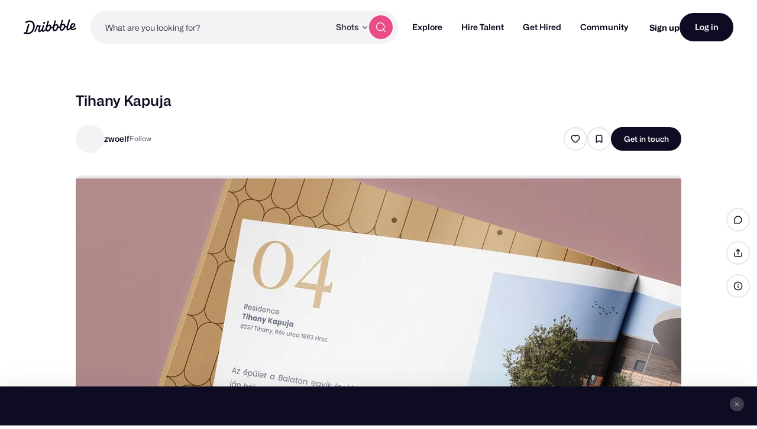

--- FILE ---
content_type: text/html; charset=UTF-8
request_url: https://dribbble.com/shots/13821084-Tihany-Kapuja
body_size: 1802
content:
<!DOCTYPE html>
<html lang="en">
<head>
    <meta charset="utf-8">
    <meta name="viewport" content="width=device-width, initial-scale=1">
    <title></title>
    <style>
        body {
            font-family: "Arial";
        }
    </style>
    <script type="text/javascript">
    window.awsWafCookieDomainList = [];
    window.gokuProps = {
"key":"AQIDAHjcYu/GjX+QlghicBgQ/[base64]",
          "iv":"CgAHODOhTQAAAAKv",
          "context":"/1WF8cOvWQ3izPIxgyO7A7ThAHKT0uf2QL8P5DgK5Uk1kvarS3dLpOJHafWDRTwZU87y7GkcsazSDnPF3vcx1Wekz5UO9g52Us2gfNQxDv7QjTlNIc6gyItInxr6m4imIWJe/pkfKAImBAboX+l2rgTMKUQGERlN96LJDKa8I6pVBnrgL0x8U4pl8pt2W5PEVctC5wqVexYVpIL4fUQK4VuQIhYDQnmuITfEPGFWmO5GaHEGanrJoq2pVyEdMtT1Ge+6a4jbTV1cKeHB8l+IXzTralqGnO/WJ+Ot4Fms2pn1gnhRLDJx4bIkxp+P7ONuFTVHfMliCpg7mdKlFw4TxS9jpO6FBA55x1mOn5cRMZAF9rZTyR7FyVeBYLoGoRHQMQ=="
};
    </script>
    <script src="https://043df3d55a9e.947e1d2c.us-east-1.token.awswaf.com/043df3d55a9e/c9933a44d03a/a6adabef7897/challenge.js"></script>
</head>
<body>
    <div id="challenge-container"></div>
    <script type="text/javascript">
        AwsWafIntegration.saveReferrer();
        AwsWafIntegration.checkForceRefresh().then((forceRefresh) => {
            if (forceRefresh) {
                AwsWafIntegration.forceRefreshToken().then(() => {
                    window.location.reload(true);
                });
            } else {
                AwsWafIntegration.getToken().then(() => {
                    window.location.reload(true);
                });
            }
        });
    </script>
    <noscript>
        <h1>JavaScript is disabled</h1>
        In order to continue, we need to verify that you're not a robot.
        This requires JavaScript. Enable JavaScript and then reload the page.
    </noscript>
</body>
</html>

--- FILE ---
content_type: application/javascript
request_url: https://cdn.dribbble.com/assets/packs/js/24.c59aefae3ad712281af9.js
body_size: 476
content:
(window.webpackJsonp=window.webpackJsonp||[]).push([[24],{486:function(t,n,e){},489:function(t,n,e){"use strict";e(486)},531:function(t,n,e){"use strict";e.r(n);var o=e(535),a=e(139),r=e(140),c=e(141),i=e(142),s=e(143),u=e(144),h=e(149),l=e(145),p=e(146),d=e(147),f=e(148),m=e(217),x={name:"FormattedText",props:{content:{type:Object,default:null},format:{type:String,default:"json",validator:function(t){return["json","html"].includes(t)}}},computed:{htmlContent:function(){var t;if("html"===this.format)return this.content;if(!this.content||null==(t=this.content.content)||!t.length)return"<p></p>";var n=this.content,e=this.hydrateContent(this.content.content[0]);return n.content[0]=e,Object(o.a)(n,[a.a,c.a,r.a,p.a,i.a,s.a,h.a,u.a,l.a.configure({types:["heading","paragraph"]}),d.a,f.a,m.a])}},methods:{hydrateContent:function(t){var n=this;return t.content?t.content.length&&(t.content=t.content.map((function(t){return n.hydrateContent(t)}))):t.text||"text"===t.type?""===t.text&&(t.text=" "):t.content=[{text:" ",type:"text"}],t}}},y=(e(489),e(2)),v=Object(y.a)(x,(function(){var t=this;return(0,t._self._c)("div",{staticClass:"formatted-text",domProps:{innerHTML:t._s(t.htmlContent)}})}),[],!1,null,"95f3d7d8",null);n.default=v.exports}}]);

--- FILE ---
content_type: application/javascript
request_url: https://cdn.dribbble.com/assets/packs/js/13.4e98ffb4982f8fcd6c55.js
body_size: 32432
content:
/*! For license information please see 13.4e98ffb4982f8fcd6c55.js.LICENSE.txt */
(window.webpackJsonp=window.webpackJsonp||[]).push([[13],{138:function(t,e,o){"use strict";var r={name:"ActionIndicator",components:{Icon:o(13).default},props:{type:{type:String,required:!1,default:"close"},size:{type:String,required:!1,default:"medium"},hoverType:{type:String,required:!1,default:""},tooltip:{type:String,required:!1,default:null},tooltipOptions:{type:Object,required:!1,default:function(){return{}}},extraClasses:{type:String,required:!1,default:""}},data:function(){return{hover:!1}},computed:{indicatorType:function(){return this.hover&&this.hoverType?this.hoverType:this.type}}},n=o(2),i=Object(n.a)(r,(function(){var t=this,e=t._self._c;return t.tooltip?e("a",{directives:[{name:"tippy",rawName:"v-tippy",value:t.tooltipOptions,expression:"tooltipOptions"}],staticClass:"action-indicator",class:`action-indicator-${t.indicatorType} action-indicator-${t.size} ${t.extraClasses}`,attrs:{href:"#",title:t.tooltip},on:{click:function(e){return e.preventDefault(),t.$emit("clicked",e)},mouseover:function(e){t.hover=!0},mouseleave:function(e){t.hover=!1}}},["delete"===t.indicatorType||"delete-alt"===t.indicatorType?e("svg",{attrs:{width:"14",height:"14",viewBox:"0 0 14 14",fill:"none",xmlns:"http://www.w3.org/2000/svg",role:"presentation",focusable:"false",tabindex:"-1"}},[e("path",{attrs:{"fill-rule":"evenodd","clip-rule":"evenodd",d:"M4.667 2.917V3.5H2.333a.583.583 0 100 1.167h.584V10.5c0 .966.783 1.75 1.75 1.75h4.667a1.75 1.75 0 001.75-1.75V4.667h.583a.583.583 0 000-1.167H9.334v-.583a1.75 1.75 0 00-1.75-1.75H6.417a1.75 1.75 0 00-1.75 1.75zm1.75-.584a.583.583 0 00-.584.584V3.5h2.334v-.583a.583.583 0 00-.583-.584H6.417zm0 4.084a.583.583 0 00-1.167 0v2.916a.583.583 0 001.167 0V6.417zM8.75 9.333a.583.583 0 01-1.166 0V6.417a.583.583 0 011.166 0v2.916z",fill:"#fff"}})]):t._e(),t._v(" "),"close"===t.indicatorType?e("icon",{attrs:{"svg-class":"color-white",type:"close"}}):t._e(),t._v(" "),"error"===t.indicatorType?e("icon",{attrs:{type:"exclamation","svg-class":"color-white"}}):t._e(),t._v(" "),"locked"===t.indicatorType?e("svg",{attrs:{width:"14",height:"14",viewBox:"0 0 14 14",fill:"none",xmlns:"http://www.w3.org/2000/svg",role:"presentation",focusable:"false",tabindex:"-1"}},[e("path",{attrs:{d:"M2.333 6.91c0-.594.523-1.077 1.167-1.077h7c.644 0 1.167.483 1.167 1.077v4.846c0 .595-.523 1.077-1.167 1.077h-7c-.644 0-1.167-.482-1.167-1.077V6.91z",fill:"currentColor"}}),e("path",{attrs:{"fill-rule":"evenodd","clip-rule":"evenodd",d:"M7 2.625c-.886 0-1.604.718-1.604 1.604v2.333H3.938V4.23a3.063 3.063 0 016.124 0v2.333H8.604V4.23c0-.886-.718-1.604-1.604-1.604z",fill:"currentColor"}})]):t._e(),t._v(" "),"rebound"===t.indicatorType?e("svg",{attrs:{width:"24",height:"24",viewBox:"0 0 24 24",fill:"none",xmlns:"http://www.w3.org/2000/svg",role:"presentation",focusable:"false",tabindex:"-1"}},[e("path",{attrs:{"clip-rule":"evenodd",d:"M12 24C5.373 24 0 18.627 0 12S5.373 0 12 0s12 5.373 12 12-5.373 12-12 12zm.248-14.626V7.592a.895.895 0 00-.333-.686 1.275 1.275 0 00-1.605 0l-5.344 4.57 5.344 4.57c.222.189.512.284.802.284.291 0 .581-.095.803-.285a.896.896 0 00.333-.686v-1.887c3.988.196 6.067 2.706 6.067 2.706 0-4.152-2.54-6.53-6.067-6.804z"}})]):t._e()],1):e("a",{staticClass:"action-indicator",class:`action-indicator-${t.indicatorType} action-indicator-${t.size} ${t.extraClasses}`,attrs:{href:"#"},on:{click:function(e){return e.preventDefault(),t.$emit("clicked",e)},mouseover:function(e){t.hover=!0},mouseleave:function(e){t.hover=!1}}},["delete"===t.indicatorType||"delete-alt"===t.indicatorType?e("svg",{attrs:{width:"14",height:"14",viewBox:"0 0 14 14",fill:"none",xmlns:"http://www.w3.org/2000/svg",role:"presentation",focusable:"false",tabindex:"-1"}},[e("path",{attrs:{"fill-rule":"evenodd","clip-rule":"evenodd",d:"M4.667 2.917V3.5H2.333a.583.583 0 100 1.167h.584V10.5c0 .966.783 1.75 1.75 1.75h4.667a1.75 1.75 0 001.75-1.75V4.667h.583a.583.583 0 000-1.167H9.334v-.583a1.75 1.75 0 00-1.75-1.75H6.417a1.75 1.75 0 00-1.75 1.75zm1.75-.584a.583.583 0 00-.584.584V3.5h2.334v-.583a.583.583 0 00-.583-.584H6.417zm0 4.084a.583.583 0 00-1.167 0v2.916a.583.583 0 001.167 0V6.417zM8.75 9.333a.583.583 0 01-1.166 0V6.417a.583.583 0 011.166 0v2.916z",fill:"#fff"}})]):t._e(),t._v(" "),"close"===t.indicatorType?e("svg",{attrs:{width:"24",height:"24",viewBox:"0 0 24 24",fill:"none",xmlns:"http://www.w3.org/2000/svg",role:"presentation",focusable:"false",tabindex:"-1"}},[e("path",{attrs:{d:"M17 7L7 17M7 7l10 10",stroke:"currentColor","stroke-width":"1.5","stroke-linecap":"round","stroke-linejoin":"round"}})]):t._e(),t._v(" "),"error"===t.indicatorType?e("svg",{attrs:{width:"4",height:"14",viewBox:"0 0 4 14",fill:"currentColor",xmlns:"http://www.w3.org/2000/svg",role:"presentation",focusable:"false",tabindex:"-1"}},[e("path",{attrs:{d:"M1 1a1 1 0 012 0v7a1 1 0 01-1 1h-.001a1 1 0 01-1-1V1zM2 14a1.5 1.5 0 11.001-3.001A1.5 1.5 0 012 14z",fill:"#fff"}})]):t._e(),t._v(" "),"locked"===t.indicatorType?e("svg",{attrs:{width:"14",height:"14",viewBox:"0 0 14 14",fill:"none",xmlns:"http://www.w3.org/2000/svg",role:"presentation",focusable:"false",tabindex:"-1"}},[e("path",{attrs:{d:"M2.333 6.91c0-.594.523-1.077 1.167-1.077h7c.644 0 1.167.483 1.167 1.077v4.846c0 .595-.523 1.077-1.167 1.077h-7c-.644 0-1.167-.482-1.167-1.077V6.91z",fill:"currentColor"}}),e("path",{attrs:{"fill-rule":"evenodd","clip-rule":"evenodd",d:"M7 2.625c-.886 0-1.604.718-1.604 1.604v2.333H3.938V4.23a3.063 3.063 0 016.124 0v2.333H8.604V4.23c0-.886-.718-1.604-1.604-1.604z",fill:"currentColor"}})]):t._e(),t._v(" "),"rebound"===t.indicatorType?e("svg",{attrs:{width:"24",height:"24",viewBox:"0 0 24 24",fill:"none",xmlns:"http://www.w3.org/2000/svg",role:"presentation",focusable:"false",tabindex:"-1"}},[e("path",{attrs:{"clip-rule":"evenodd",d:"M12 24C5.373 24 0 18.627 0 12S5.373 0 12 0s12 5.373 12 12-5.373 12-12 12zm.248-14.626V7.592a.895.895 0 00-.333-.686 1.275 1.275 0 00-1.605 0l-5.344 4.57 5.344 4.57c.222.189.512.284.802.284.291 0 .581-.095.803-.285a.896.896 0 00.333-.686v-1.887c3.988.196 6.067 2.706 6.067 2.706 0-4.152-2.54-6.53-6.067-6.804z"}})]):t._e()])}),[],!1,null,null,null);e.a=i.exports},150:function(t,e,o){"use strict";var r=o(210),n=o(219),i={name:"Avatar",components:{LazyImg:r.a},props:{userId:{type:Number,required:!0},imageUrl:{type:String,required:!0},name:{type:String,required:!0},path:{type:String,required:!1,default:""},title:{type:String,required:!1,default:""},size:{type:String,required:!1,default:"regular",validator:function(t){return-1!==["tiny","small","regular","medium","large"].indexOf(t)}}},data:function(){return{imageSizes:{tiny:16,small:24,regular:32,medium:40,large:60}}},computed:{sizeClass:function(){return"avatar-".concat(this.size)},sizeParam:function(){var t=Object(n.a)()?2*this.imageSizes[this.size]:this.imageSizes[this.size],e=this.imageUrl.indexOf("?")>-1?"&":"?";return"".concat(e,"resize=").concat(t,"x").concat(t)},imageSrc:function(){return this.imageUrl.startsWith("dev/avatars")?"/assets/".concat(this.imageUrl):"".concat(this.imageUrl).concat(this.sizeParam)},wrapperProps:function(){return this.path?{class:"avatar-link",href:this.path,title:this.title}:{class:"avatar-wrapper"}}}},a=o(2),s=Object(a.a)(i,(function(){var t=this,e=t._self._c;return e("span",{staticClass:"profile-avatar"},[e(t.path?"a":"div",t._b({tag:"component"},"component",t.wrapperProps,!1),[e("lazy-img",{key:t.imageUrl,class:`avatar-image-wrapper ${t.sizeClass}`,attrs:{id:t.userId,src:t.imageSrc,alt:`${t.name}'s avatar`,"img-class":"avatar-image","error-fallback":"[data-uri]"}},[e("div",{staticClass:"loading-template avatar animate-translate",class:t.sizeClass})]),t._v(" "),e("span",{staticClass:"accessibility-text"},[t._v("\n      Link to "+t._s(t.name)+"'s profile'\n    ")])],1)],1)}),[],!1,null,null,null);e.a=s.exports},16:function(t,e,o){"use strict";var r={name:"VButton",props:{type:{type:String,default:"primary",validator:function(t){return["primary","secondary","tertiary","gradient","text","black"].includes(t)}},text:{type:String,default:null},isDisabled:{type:Boolean,required:!1,default:!1},isIconOnly:{type:Boolean,required:!1,default:!1}},computed:{buttonClass:function(){switch(this.type){case"secondary":return"form-btn";case"tertiary":return"form-btn outlined";case"text":return"form-btn text-btn text-btn-dark";case"gradient":return"form-gradient";case"black":return"form-btn black-btn";default:return"form-sub"}}}},n=(o(304),o(2)),i=Object(n.a)(r,(function(){var t=this;return(0,t._self._c)("button",{class:[{disabled:t.isDisabled,"icon-button":t.isIconOnly},t.buttonClass],attrs:{disabled:t.isDisabled},on:{click:function(e){return t.$emit("click",e)}}},[t._v("\n  "+t._s(t.text)+"\n  "),t._t("default")],2)}),[],!1,null,"33afd639",null);e.a=i.exports},191:function(t,e,o){},210:function(t,e,o){"use strict";var r={name:"LazyImg",props:{id:{type:[Number],required:!0},src:{type:String,required:!0},errorFallback:{type:String,required:!1,default:null},type:{type:String,required:!1,default:"image"},imgClass:{type:String,required:!1,default:""},alt:{type:String,required:!1,default:""},imgStyles:{type:Object,required:!1,default:null}},data:function(){return{isLoaded:!1}},mounted:function(){this.$refs.lazyImg.addEventListener("lazyloaded",this.onLoaded)},beforeDestroy:function(){this.$refs.lazyImg.removeEventListener("lazyloaded",this.onLoaded)},methods:{onLoaded:function(t){this.isLoaded=!0,this.$emit("image-loaded",{id:this.id,el:t.target})}}},n=o(2),i=Object(n.a)(r,(function(){var t=this,e=t._self._c;return e("div",{staticClass:"lazy-img-wrapper",class:{loaded:t.isLoaded}},["image"===t.type?[e("img",{ref:"lazyImg",staticClass:"lazyload",class:t.imgClass,style:t.imgStyles,attrs:{"data-src":t.src,"data-id":t.id,alt:t.alt}})]:t._e(),t._v(" "),"background"===t.type?[e("figure",{ref:"lazyImg",staticClass:"lazyload lazy-img-background",class:t.imgClass,style:t.imgStyles,attrs:{"data-bg":t.src,"data-id":t.id}},[t._t("img-content")],2)]:t._e(),t._v(" "),t.isLoaded?t._e():[t._t("default")]],2)}),[],!1,null,null,null);e.a=i.exports},219:function(t,e,o){"use strict";o.d(e,"a",(function(){return r}));var r=function(){return!!(window.devicePixelRatio>1||window.matchMedia&&window.matchMedia("(-webkit-min-device-pixel-ratio: 1.25), (min-resolution: 120dpi), (-webkit-min-device-pixel-ratio: 1.3), (min-resolution: 124.8dpi), (-webkit-min-device-pixel-ratio: 1.5), (min-resolution: 144dpi), (-webkit-min-device-pixel-ratio: 2), (min-resolution: 192dpi)").matches)}},22:function(t,e,o){"use strict";var r={name:"Modal",components:{ActionIndicator:o(138).a},props:{id:{type:String,required:!0},showModal:{type:Boolean,required:!0},closeable:{type:Boolean,default:!0},backdropCloseable:{type:Boolean,default:!0},disableBodyScroll:{type:Boolean,default:!0},maxWidth:{type:String,required:!1,default:"480px"},maxHeight:{type:String,required:!1,default:""},isModalTopAligned:{type:Boolean,required:!1,default:!1},shouldScrollIntoView:{type:Boolean,required:!1,default:!1},withMainPadding:{type:Boolean,required:!1,default:!1},withSectionsPadding:{type:Boolean,required:!1,default:!0},withoutSectionsBorders:{type:Boolean,required:!1,default:!1},mobileFullScreen:{type:Boolean,required:!1,default:!1},shouldCloseOnEsc:{type:Boolean,required:!1,default:!1},shouldShowCloseButton:{type:Boolean,default:!0},closeButtonCustomText:{type:String,default:""}},data:function(){return{headerSlot:!!this.$slots.header,footerSlot:!!this.$slots.footer}},computed:{styles:function(){return{maxWidth:this.maxWidth,maxHeight:this.maxHeight}},modalClass:function(){return{"is-small":this.isSmall,"mobile-full-screen":this.mobileFullScreen}},modalContainerClasses:function(){return{"constrain-height":""!==this.maxHeight}},modalContentClasses:function(){return{"with-main-padding":this.withMainPadding,"with-sections-padding":this.withSectionsPadding,"without-sections-borders":this.withoutSectionsBorders}}},watch:{showModal:function(t,e){t&&!e&&this.onOpened(),!t&&e&&this.onClosed()}},beforeDestroy:function(){this.onClosed()},mounted:function(){this.showModal&&this.onOpened(),this.shouldCloseOnEsc&&window.addEventListener("keyup",this.onKeyUp)},destroyed:function(){this.shouldCloseOnEsc&&window.removeEventListener("keyup",this.onKeyUp)},methods:{shouldTriggerBackdropClose:function(t){t.stopPropagation(),this.$refs.modal===t.target&&this.backdropCloseable&&this.triggerClose()},triggerClose:function(){this.$emit("modal-close",{id:this.id})},onAfterLeave:function(){this.$emit("after-leave")},onKeyUp:function(t){"Escape"===t.key&&this.triggerClose()},onOpened:function(){this.shouldScrollIntoView&&this.scrollIntoView(),this.disableBodyScroll&&document.body.classList.add("noscroll"),this.$emit("modal-opened",{id:this.id})},onClosed:function(){this.disableBodyScroll&&document.body.classList.remove("noscroll")},scrollIntoView:function(){var t=this;this.$nextTick((function(){t.$refs.modal.scrollIntoView({behavior:"smooth"})}))}}},n=o(2),i=Object(n.a)(r,(function(){var t=this,e=t._self._c;return e("transition",{attrs:{appear:"",name:"fade-in"},on:{afterLeave:t.onAfterLeave}},[t.showModal?e("section",{ref:"modal",staticClass:"modal",class:t.modalClass,attrs:{id:t.id,"data-test":"modal-container"},on:{click:function(e){t.shouldTriggerBackdropClose(e)&&t.closeable}}},[e("div",{staticClass:"modal-inner",class:{"top-align":t.isModalTopAligned}},[e("div",{staticClass:"modal-container",class:t.modalContainerClasses,style:t.styles},[t.closeable&&t.shouldShowCloseButton?e("div",{class:{"custom-close-text-container":t.closeButtonCustomText}},[t.closeButtonCustomText?e("button",{staticClass:"modal-action-indicator form-btn text-btn text-btn-dark",attrs:{"data-close-modal-btn":""},on:{click:t.triggerClose}},[t._v("\n            "+t._s(t.closeButtonCustomText)+"\n          ")]):e("action-indicator",{attrs:{"data-close-modal-btn":"","extra-classes":"modal-action-indicator"},on:{clicked:t.triggerClose}})],1):t._e(),t._v(" "),e("div",{staticClass:"modal-content-wrapper",class:t.modalContentClasses},[t.headerSlot?e("header",{staticClass:"modal-header"},[t._t("header")],2):t._e(),t._v(" "),e("div",{staticClass:"modal-content"},[t._t("default")],2),t._v(" "),t.footerSlot?e("footer",{staticClass:"modal-footer"},[t._t("footer")],2):t._e()])])])]):t._e()])}),[],!1,null,null,null);e.a=i.exports},304:function(t,e,o){"use strict";o(191)},47:function(t,e,o){"use strict";o.d(e,"c",(function(){return a})),o.d(e,"b",(function(){return s})),o.d(e,"a",(function(){return c}));var r=o(192),n=o.n(r),i=function(t){return Number(t).toLocaleString()},a=function(t){return function(t){return t.replace(/([^A-Z])([A-Z])/g,"$1 $2").replace(/[_\-]+/g," ").toLowerCase()}(t).replace(/(^\w|\b\w)/g,(function(t){return t.toUpperCase()}))},s=function(t,e){return"".concat(i(e)," ").concat(n()(t,e))},c=function(t){var e=document.createElement("div");return e.innerHTML=t,e.innerText}},485:function(t,e,o){"use strict";o.d(e,"a",(function(){return r}));var r=function(t,e){var o=arguments.length>2&&void 0!==arguments[2]?arguments[2]:Dribbble;return t.reduce((function(t,o){return t&&(t[o]||0===t[o]||!1===t[o])?t[o]:e||null}),o)}},490:function(t,e,o){"use strict";var r=o(5);function n(t,e){var o=Object.keys(t);if(Object.getOwnPropertySymbols){var r=Object.getOwnPropertySymbols(t);e&&(r=r.filter((function(e){return Object.getOwnPropertyDescriptor(t,e).enumerable}))),o.push.apply(o,r)}return o}function i(t){for(var e=1;e<arguments.length;e++){var o=null!=arguments[e]?arguments[e]:{};e%2?n(Object(o),!0).forEach((function(e){a(t,e,o[e])})):Object.getOwnPropertyDescriptors?Object.defineProperties(t,Object.getOwnPropertyDescriptors(o)):n(Object(o)).forEach((function(e){Object.defineProperty(t,e,Object.getOwnPropertyDescriptor(o,e))}))}return t}function a(t,e,o){return(e=function(t){var e=function(t,e){if("object"!=typeof t||!t)return t;var o=t[Symbol.toPrimitive];if(void 0!==o){var r=o.call(t,e||"default");if("object"!=typeof r)return r;throw new TypeError("@@toPrimitive must return a primitive value.")}return("string"===e?String:Number)(t)}(t,"string");return"symbol"==typeof e?e:e+""}(e))in t?Object.defineProperty(t,e,{value:o,enumerable:!0,configurable:!0,writable:!0}):t[e]=o,t}var s={name:"ActionButtonShare",methods:i(i({},Object(r.e)(["setShowShareModal"])),{},{onClickShare:function(){this.setShowShareModal(!0)}})},c=o(2),l=Object(c.a)(s,(function(){var t=this,e=t._self._c;return e("button",{staticClass:"btn2 btn2--tertiary btn2--circle share-action",on:{click:t.onClickShare}},[e("svg",{attrs:{width:"16",height:"16",viewBox:"0 0 16 16",fill:"none",xmlns:"http://www.w3.org/2000/svg",role:"presentation",focusable:"false",tabindex:"-1"}},[e("path",{attrs:{d:"M14 8v2.8c0 1.12 0 1.68-.218 2.108a2 2 0 01-.874.874C12.48 14 11.92 14 10.8 14H5.2c-1.12 0-1.68 0-2.108-.218a2 2 0 01-.874-.874C2 12.48 2 11.92 2 10.8V8m8.667-3.333L8 2m0 0L5.333 4.667M8 2v8",stroke:"currentColor","stroke-width":"1.5","stroke-linecap":"round","stroke-linejoin":"round"}})]),t._v(" "),e("span",{staticClass:"accessibility-text"},[t._v("\n    Share actions\n  ")])])}),[],!1,null,null,null);e.a=l.exports},491:function(t,e,o){"use strict";var r=o(5);function n(t,e){var o=Object.keys(t);if(Object.getOwnPropertySymbols){var r=Object.getOwnPropertySymbols(t);e&&(r=r.filter((function(e){return Object.getOwnPropertyDescriptor(t,e).enumerable}))),o.push.apply(o,r)}return o}function i(t){for(var e=1;e<arguments.length;e++){var o=null!=arguments[e]?arguments[e]:{};e%2?n(Object(o),!0).forEach((function(e){a(t,e,o[e])})):Object.getOwnPropertyDescriptors?Object.defineProperties(t,Object.getOwnPropertyDescriptors(o)):n(Object(o)).forEach((function(e){Object.defineProperty(t,e,Object.getOwnPropertyDescriptor(o,e))}))}return t}function a(t,e,o){return(e=function(t){var e=function(t,e){if("object"!=typeof t||!t)return t;var o=t[Symbol.toPrimitive];if(void 0!==o){var r=o.call(t,e||"default");if("object"!=typeof r)return r;throw new TypeError("@@toPrimitive must return a primitive value.")}return("string"===e?String:Number)(t)}(t,"string");return"symbol"==typeof e?e:e+""}(e))in t?Object.defineProperty(t,e,{value:o,enumerable:!0,configurable:!0,writable:!0}):t[e]=o,t}var s={name:"ActionButtonShotDetails",methods:i(i({},Object(r.e)(["setShowShotDetailsModal"])),{},{onClickShotDetails:function(){this.setShowShotDetailsModal(!0)}})},c=o(2),l=Object(c.a)(s,(function(){var t=this,e=t._self._c;return e("button",{staticClass:"btn2 btn2--tertiary btn2--circle tertiary",on:{click:t.onClickShotDetails}},[e("svg",{attrs:{width:"16",height:"16",viewBox:"0 0 16 16",fill:"none",xmlns:"http://www.w3.org/2000/svg",role:"presentation",focusable:"false",tabindex:"-1"}},[e("g",{attrs:{"clip-path":"url(#clip0_526_4104)"}},[e("path",{attrs:{d:"M8 10.667V8m0-2.667h.007M14.667 8A6.667 6.667 0 111.333 8a6.667 6.667 0 0113.334 0z",stroke:"currentColor","stroke-width":"1.5","stroke-linecap":"round","stroke-linejoin":"round"}})]),e("defs",[e("clipPath",{attrs:{id:"clip0_526_4104"}},[e("path",{attrs:{fill:"#fff",d:"M0 0h16v16H0z"}})])])]),t._v(" "),e("span",{staticClass:"accessibility-text"},[t._v("\n    Detail actions\n  ")])])}),[],!1,null,null,null);e.a=l.exports},492:function(t,e,o){"use strict";var r={name:"DribbbleLoader",props:{color:{type:0,required:!1,default:"deepBlueSea"}},computed:{strokeColor:function(){return"white"===this.color?"#ffffff":"#0d0c22"}}},n=o(2),i=Object(n.a)(r,(function(){var t=this,e=t._self._c;return e("svg",{staticClass:"dribbble-loader",attrs:{width:"53",height:"53",viewBox:"0 0 53 53",fill:"none",xmlns:"http://www.w3.org/2000/svg"}},[e("path",{attrs:{d:"M26.2739 50.14C39.5289 50.14 50.2743 39.3948 50.2743 26.14C50.2743 12.8851 39.5289 2.13995 26.2739 2.13995C13.0188 2.13995 2.2735 12.8851 2.2735 26.14C2.2735 39.3948 13.0188 50.14 26.2739 50.14Z","stroke-width":"3",stroke:t.strokeColor}}),t._v(" "),e("path",{attrs:{id:"dd-pl-path-1",d:"M36.9492 47.641C34.5295 31.1135 27.4759 16.091 17.1498 3.93506",stroke:t.strokeColor,"stroke-width":"3","stroke-dasharray":"96","stroke-dashoffset":"0"}}),t._v(" "),e("path",{attrs:{id:"dd-pl-path-2",d:"M2.39471 23.7131C4.30685 23.8299 6.27005 23.8732 8.27093 23.8372C26.1713 23.5146 40.828 16.9487 42.8353 8.76953",stroke:t.strokeColor,"stroke-width":"3","stroke-dasharray":"96","stroke-dashoffset":"0"}}),t._v(" "),e("path",{attrs:{id:"dd-pl-path-3",d:"M10.2392 43.998C15.2675 33.5505 25.9537 26.34 38.3241 26.34C42.5077 26.34 46.4988 27.1647 50.1436 28.6605",stroke:t.strokeColor,"stroke-width":"3","stroke-dasharray":"96","stroke-dashoffset":"0"}}),t._v(" "),e("animate",{attrs:{"xlink:href":"#dd-pl-path-1",attributeName:"stroke-dashoffset",from:"0",to:"192",dur:"1s",repeatCount:"indefinite"}}),t._v(" "),e("animate",{attrs:{"xlink:href":"#dd-pl-path-2",attributeName:"stroke-dashoffset",from:"0",to:"192",dur:"2s",begin:"1s",repeatCount:"indefinite"}}),t._v(" "),e("animate",{attrs:{"xlink:href":"#dd-pl-path-3",attributeName:"stroke-dashoffset",from:"0",to:"192",dur:"2.75",begin:"1.75s",repeatCount:"indefinite"}}),t._v(" "),e("defs",[e("linearGradient",{attrs:{id:"dd-radial",x1:"25.5",y1:"5.5",x2:"25.5",y2:"45.5",gradientUnits:"userSpaceOnUse"}},[e("stop",{attrs:{"stop-color":"currentColor",offset:"0","stop-opacity":"0"}}),t._v(" "),e("stop",{attrs:{"stop-color":"currentColor",offset:"0.33"}}),t._v(" "),e("stop",{attrs:{"stop-color":"currentColor",offset:"0.66"}}),t._v(" "),e("stop",{attrs:{"stop-color":"currentColor",offset:"1","stop-opacity":"0"}})],1)],1)])}),[],!1,null,null,null);e.a=i.exports},508:function(t,e,o){},509:function(t,e,o){},510:function(t,e,o){},511:function(t,e,o){},512:function(t,e,o){},513:function(t,e,o){},532:function(t,e,o){"use strict";var r={name:"ActionButtonLike",props:{shotId:{type:Number,required:!0},isLiked:{type:Boolean,required:!0}}},n=o(2),i=Object(n.a)(r,(function(){var t=this,e=t._self._c;return e("drb-shot-like",{attrs:{"shot-id":t.shotId,liked:t.isLiked}},[e("button",{staticClass:"btn2 btn2--tertiary btn2--circle"},[e("svg",{attrs:{width:"16",height:"16",viewBox:"0 0 16 16",fill:"none",xmlns:"http://www.w3.org/2000/svg",role:"presentation",focusable:"false",tabindex:"-1"}},[e("path",{attrs:{d:"M10.74 2c2.349 0 3.927 2.235 3.927 4.32C14.667 10.543 8.119 14 8 14c-.118 0-6.667-3.457-6.667-7.68C1.333 4.235 2.911 2 5.26 2 6.607 2 7.49 2.683 8 3.283 8.511 2.683 9.393 2 10.74 2z",stroke:"currentColor","stroke-width":"1.5","stroke-linecap":"round","stroke-linejoin":"round"}})])])])}),[],!1,null,null,null);e.a=i.exports},533:function(t,e,o){"use strict";var r={name:"ActionButtonCollection",props:{isSaved:{type:Boolean,required:!0}},data:function(){return{preventAnimations:!0}},mounted:function(){var t=this;setTimeout((function(){t.preventAnimations=!1}),500)},methods:{onClickButton:function(){var t=document.querySelector(".sticky-header a.bucket-shot");t&&t.click()}}},n=o(2),i=Object(n.a)(r,(function(){var t=this,e=t._self._c;return e("button",{staticClass:"btn2 btn2--tertiary btn2--circle collection-action",class:{"btn2--highlighted btn2--icon-expand-animation fill-current":t.isSaved,"animation-prevent":t.preventAnimations},on:{click:t.onClickButton}},[e("svg",{attrs:{width:"16",height:"16",viewBox:"0 0 16 16",fill:"none",xmlns:"http://www.w3.org/2000/svg",role:"presentation",focusable:"false",tabindex:"-1"}},[e("path",{attrs:{d:"M3.333 5.2c0-1.12 0-1.68.218-2.108a2 2 0 01.874-.874C4.853 2 5.413 2 6.533 2h2.934c1.12 0 1.68 0 2.108.218a2 2 0 01.874.874c.218.428.218.988.218 2.108V14L8 11.333 3.333 14V5.2z",stroke:"currentColor","stroke-width":"1.5","stroke-linecap":"round","stroke-linejoin":"round"}})]),t._v(" "),e("span",{staticClass:"accessibility-text"},[t._v("\n    Save this shot to a collection\n  ")])])}),[],!1,null,null,null);e.a=i.exports},585:function(t,e,o){"use strict";o(508)},586:function(t,e,o){"use strict";o(509)},587:function(t,e,o){"use strict";o(510)},588:function(t,e,o){"use strict";o(511)},589:function(t,e,o){"use strict";o(512)},590:function(t,e,o){"use strict";o(513)},640:function(t,e,o){"use strict";o.r(e);var r=o(18),n=o(195),i=o(11),a=o.n(i),s=o(15),c=o(150),l=o(210),u=o(38),d=o.n(u),h={name:"FollowButton",props:{username:{type:String,required:!0},isFollowing:{type:Boolean,required:!0},canFollow:{type:Boolean,required:!0},isBlocking:{type:Boolean,required:!1,default:!1}},data:function(){return{isProcessing:!1,isLoggedIn:d()(Dribbble,"JsConfig.user.isLoggedIn")}},methods:{onClick:function(){this.isLoggedIn&&(this.isProcessing=!0,this.isFollowing?this.unfollow():this.follow())},follow:function(){var t=this;a.a.post("/".concat(this.username,"/followers"),{},Object(s.c)()).then((function(){t.isProcessing=!1,t.$emit("userFollow",{isFollowing:!0,username:t.username})})).catch((function(){t.isProcessing=!1,Dribbble.EventBus.$emit("siteNotifications:add",{title:"Error following ".concat(t.username),id:"follow-notification",isCloseable:!0,willAutoClose:!0,autoCloseDuration:5e3})}))},unfollow:function(){var t=this;a.a.delete("/".concat(this.username,"/followers/").concat(this.username),{headers:Object(s.c)().headers}).then((function(){t.isProcessing=!1,t.$emit("userFollow",{isFollowing:!1,username:t.username})})).catch((function(){t.isProcessing=!1,Dribbble.EventBus.$emit("siteNotifications:add",{title:"Error unfollowing ".concat(t.username),id:"unfollow-notification",isCloseable:!0,willAutoClose:!0,autoCloseDuration:5e3})}))}}},f=o(2),p=Object(f.a)(h,(function(){var t=this,e=t._self._c;return t.canFollow&&t.isLoggedIn?e("button",{staticClass:"form-btn follow-btn",class:{outlined:t.isFollowing},on:{click:t.onClick}},[t.isProcessing?e("span",{staticClass:"spin-loading-icon dark"}):e("span",{staticClass:"follow-buttton-icon"},[t.isFollowing?e("svg",{class:"fill-current",attrs:{viewBox:"0 0 24 24",xmlns:"http://www.w3.org/2000/svg",role:"presentation",focusable:"false",tabindex:"-1"}},[e("path",{attrs:{d:"M21.28 4.473a1.973 1.973 0 00-2.817.262L9.614 15.57 5.11 12.506c-.918-.626-2.161-.372-2.773.566s-.364 2.205.555 2.83L10.386 21 21.537 7.347a2.069 2.069 0 00-.257-2.874z"}})]):t._e(),t._v(" "),t.isFollowing?t._e():e("svg",{class:"fill-current",attrs:{viewBox:"0 0 24 24",xmlns:"http://www.w3.org/2000/svg",role:"presentation",focusable:"false",tabindex:"-1"}},[e("path",{attrs:{d:"M20 10h-6V4a2 2 0 00-4 0v6H4a2 2 0 000 4h6v6a2 2 0 004 0v-6h6a2 2 0 000-4z"}})])]),t._v(" "),e("span",{staticClass:"follow-button-text"},[t._v("\n    "+t._s(t.isFollowing?"Following":"Follow")+"\n  ")])]):t._e()}),[],!1,null,null,null).exports,m=o(219),b={name:"DesignerHoverCard",components:{Avatar:c.a,LazyImg:l.a,FollowButton:p},props:{id:{type:[String,Number],required:!0},username:{type:String,required:!0},updateShotHeader:{type:Boolean,required:!1,default:!1},cardDelay:{type:Number,required:!1,default:200}},data:function(){return{isCardPendingDisplay:null,cardData:null,following:null,tippy:null}},computed:{isFollowing:function(){return null!==this.following?this.following:!!this.cardData.isFollowing},hasShots:function(){return this.cardData&&this.cardData.shots&&this.cardData.shots.length},hasTeams:function(){return this.cardData&&this.cardData.teams&&this.cardData.teams.length},headerClasses:function(){return{"margin-b-0":!this.hasShots&&!this.hasTeams,"margin-b-16":this.hasShots||this.hasTeams}}},mounted:function(){Dribbble.EventBus.$on("userFollow",this.updateCardDataFollowing)},destroyed:function(){Dribbble.EventBus.$off("userFollow",this.updateCardDataFollowing)},methods:{onTippyInit:function(t){this.tippy=t,this.tippy.options.hideOnClick=!0,this.tippy.options.wait=this.shouldShowCard,this.tippy.options.popperOptions={modifiers:{preventOverflow:{enabled:!1},hide:{enabled:!1}}}},shouldShowCard:function(t){var e=this;this.isCardPendingDisplay&&clearTimeout(this.isCardPendingDisplay),this.isCardPendingDisplay=setTimeout((function(){t(),e.$hoverCards.getCardData(e.username).then((function(t){e.cardData=t}))}),this.cardDelay)},onMouseLeave:function(){this.tippy.state.visible||(clearTimeout(this.isCardPendingDisplay),this.isCardPendingDisplay=null)},onUserFollow:function(t){var e=t.isFollowing,o=t.username;if(this.updateCardDataFollowing({isFollowing:e,username:o}),this.updateShotHeader){var r=document.querySelector(".js-shot-header-action-links");r&&(e?r.classList.add("followed-by-current-user"):r.classList.remove("followed-by-current-user"))}},updateCardDataFollowing:function(t){var e=t.username,o=t.isFollowing;this.cardData&&e===this.username&&(this.cardData.isFollowing=o,this.$hoverCards.updateCardDataFollowing({username:e,isFollowing:o}))},getShotSrc:function(t){var e=Object(m.a)()?"200x150":"140x105",o=t.indexOf("?")>-1?"&":"?";return"".concat(t).concat(o,"resize=").concat(e)}}},v=Object(f.a)(b,(function(){var t=this,e=t._self._c;return e("div",{staticClass:"designer-hovercard",attrs:{name:t.id},on:{mouseleave:t.onMouseLeave}},[e("tippy",{attrs:{to:t.id,reactive:!0,interactive:!0,arrow:!0,theme:"hover-card",distance:16,placement:"left-start"},on:{init:t.onTippyInit}},[e("div",{staticClass:"v-hover-card text-align-left"},[t.cardData?[e("div",{staticClass:"hover-card-header display-flex align-center",class:t.headerClasses},[e("div",{staticClass:"hover-card-avatar"},[e("avatar",{staticClass:"hover-card-user-avatar flex-grow-0",attrs:{"user-id":t.cardData.id,"image-url":t.cardData.avatarUrl,path:t.cardData.path,name:t.cardData.name,size:"large"}}),t._v(" "),t.cardData.isPro?e("a",{staticClass:"badge-link",attrs:{href:"/pro"}},[e("span",{staticClass:"badge badge-pro"},[t._v("Pro")])]):t._e(),t._v(" "),t.cardData.isDribbbleTeam?e("a",{staticClass:"badge-link",attrs:{href:"/dribbble/about"}},[e("span",{staticClass:"badge badge-pro"},[t._v("Dribbble")])]):t._e(),t._v(" "),t.cardData.isTeam?e("a",{staticClass:"badge-link",attrs:{href:"/teams"}},[e("span",{staticClass:"badge badge-pro"},[t._v("Team")])]):t._e()],1),t._v(" "),e("div",{staticClass:"hover-card-user-info flex-grow-1 padding-h-16"},[e("a",{staticClass:"hover-card-user-name font-label link-deep-blue-sea",attrs:{href:t.cardData.path}},[t._v("\n              "+t._s(t.cardData.name)+"\n            ")]),t._v(" "),e("p",{staticClass:"hover-card-user-location font-body-small color-deep-blue-sea-light-40"},[t._v("\n              "+t._s(t.cardData.location)+"\n            ")])]),t._v(" "),e("div",{staticClass:"hover-card-user-follow flex-grow-0 flex-shrink-0"},[e("follow-button",{attrs:{username:t.cardData.username,"is-following":t.isFollowing,"can-follow":t.cardData.canFollow,"is-blocking":t.cardData.isBlocking},on:{userFollow:t.onUserFollow}})],1)]),t._v(" "),t.hasShots?e("div",{staticClass:"hover-card-shots margin-b-16"},t._l(t.cardData.shots,(function(o,r){return e("div",{key:`item-${r}`,staticClass:"hover-card-shot"},[e("a",{attrs:{href:o.path}},[e("lazy-img",{attrs:{id:r,src:t.getShotSrc(o.imageUrl),"img-class":"hover-card-shot-image"}},[e("div",{staticClass:"loading-template shot animate-translate"})])],1)])})),0):t._e(),t._v(" "),t.hasTeams?e("div",{staticClass:"hover-card-teams display-flex align-center"},[e("span",{staticClass:"hover-card-team-label font-sublabel-bold color-deep-blue-sea"},[t._v("\n            Teams:\n          ")]),t._v(" "),t._l(t.cardData.teams,(function(t){return e("avatar",{key:t.id,staticClass:"hover-card-team-avatar ml10",attrs:{"user-id":t.id,"image-url":t.avatarUrl,path:t.path,name:t.name,title:t.name}})}))],2):t._e()]:[e("div",{staticClass:"loading-template-hover-card display-flex align-center"},[e("div",{staticClass:"loading-template avatar large animate-translate flex-grow-0"}),t._v(" "),e("div",{staticClass:"flex-grow-1 padding-h-16"},[e("div",{staticClass:"loading-template bar h-medium margin-b-8 w-50 animate-translate"}),t._v(" "),e("div",{staticClass:"loading-template bar h-small w-75 animate-translate"})]),t._v(" "),e("div",{staticClass:"loading-template button animate-translate"})])]],2)]),t._v(" "),t._t("default")],2)}),[],!1,null,null,null).exports,g={loadedCardsData:{},fetchCardData:function(t){return new Promise((function(e,o){var r="/client_app/profile/hover_card/".concat(t);a.a.get(r,{params:{format:"json"}},Object(s.c)()).then((function(t){if(t&&t.data){var o=t.data.data||t.data;e(o)}})).catch((function(t){o(t)}))}))},getCardData:function(t){var e=this;return new Promise((function(o){e.loadedCardsData[t]?o(e.loadedCardsData[t]):e.fetchCardData(t).then((function(r){e.loadedCardsData[t]=r,o(r)}))}))},updateCardDataFollowing:function(t){var e=t.username,o=t.isFollowing;this.loadedCardsData[e]&&(this.loadedCardsData[e].isFollowing=o)}},y={install:function(t){t.component("designer-hover-card",v),t.prototype.$hoverCards=g}},w=o(22),C={name:"VConfirmModal",components:{Modal:w.a},props:{show:{type:Boolean,default:!1},title:{type:String,required:!0},message:{type:String,required:!1,default:""},buttons:{type:Object,default:function(){return{no:"No",yes:"Yes"}}}},methods:{_emit:function(t,e){this.$root.$emit(t,e)},saveChanges:function(){this._emit("save",!0)}}},S=Object(f.a)(C,(function(){var t=this,e=t._self._c;return e("modal",{staticClass:"confirm-modal",class:{"confirm-modal-simple":!t.message},attrs:{id:"confirm-modal","show-modal":t.show,"without-sections-borders":!0,closeable:!1,"max-width":"450px"},on:{"modal-close":function(e){return t._emit("close")}}},[e("template",{slot:"header"},[e("h4",{domProps:{innerHTML:t._s(t.title)}})]),t._v(" "),t.message?e("p",{staticClass:"confirm-modal-message",domProps:{innerHTML:t._s(t.message)}}):t._e(),t._v(" "),e("template",{slot:"footer"},[e("div",{staticClass:"flex justify-end"},[e("button",{staticClass:"form-btn margin-r-16",on:{click:function(e){return e.preventDefault(),t._emit("close")}}},[t._v("\n        "+t._s(t.buttons.no)+"\n      ")]),t._v(" "),e("button",{staticClass:"form-sub",on:{click:function(e){return e.preventDefault(),t.saveChanges()}}},[t._v("\n        "+t._s(t.buttons.yes)+"\n      ")])])])],2)}),[],!1,null,null,null).exports,O={name:"VConfirmTemplate",components:{VConfirmModal:S},computed:{state:function(){return this.$root.state},modal:function(){return this.$root.modal}}},j=Object(f.a)(O,(function(){var t=this;return(0,t._self._c)("v-confirm-modal",{attrs:{show:t.state.isShow,title:t.modal.title,message:t.modal.message,buttons:t.modal.buttons}})}),[],!1,null,null,null).exports;function k(t,e){var o=Object.keys(t);if(Object.getOwnPropertySymbols){var r=Object.getOwnPropertySymbols(t);e&&(r=r.filter((function(e){return Object.getOwnPropertyDescriptor(t,e).enumerable}))),o.push.apply(o,r)}return o}function x(t){for(var e=1;e<arguments.length;e++){var o=null!=arguments[e]?arguments[e]:{};e%2?k(Object(o),!0).forEach((function(e){_(t,e,o[e])})):Object.getOwnPropertyDescriptors?Object.defineProperties(t,Object.getOwnPropertyDescriptors(o)):k(Object(o)).forEach((function(e){Object.defineProperty(t,e,Object.getOwnPropertyDescriptor(o,e))}))}return t}function _(t,e,o){return(e=function(t){var e=function(t,e){if("object"!=typeof t||!t)return t;var o=t[Symbol.toPrimitive];if(void 0!==o){var r=o.call(t,e||"default");if("object"!=typeof r)return r;throw new TypeError("@@toPrimitive must return a primitive value.")}return("string"===e?String:Number)(t)}(t,"string");return"symbol"==typeof e?e:e+""}(e))in t?Object.defineProperty(t,e,{value:o,enumerable:!0,configurable:!0,writable:!0}):t[e]=o,t}function D(){D=function(){return e};var t,e={},o=Object.prototype,r=o.hasOwnProperty,n=Object.defineProperty||function(t,e,o){t[e]=o.value},i="function"==typeof Symbol?Symbol:{},a=i.iterator||"@@iterator",s=i.asyncIterator||"@@asyncIterator",c=i.toStringTag||"@@toStringTag";function l(t,e,o){return Object.defineProperty(t,e,{value:o,enumerable:!0,configurable:!0,writable:!0}),t[e]}try{l({},"")}catch(t){l=function(t,e,o){return t[e]=o}}function u(t,e,o,r){var i=e&&e.prototype instanceof v?e:v,a=Object.create(i.prototype),s=new B(r||[]);return n(a,"_invoke",{value:x(t,o,s)}),a}function d(t,e,o){try{return{type:"normal",arg:t.call(e,o)}}catch(t){return{type:"throw",arg:t}}}e.wrap=u;var h="suspendedStart",f="suspendedYield",p="executing",m="completed",b={};function v(){}function g(){}function y(){}var w={};l(w,a,(function(){return this}));var C=Object.getPrototypeOf,S=C&&C(C(L([])));S&&S!==o&&r.call(S,a)&&(w=S);var O=y.prototype=v.prototype=Object.create(w);function j(t){["next","throw","return"].forEach((function(e){l(t,e,(function(t){return this._invoke(e,t)}))}))}function k(t,e){function o(n,i,a,s){var c=d(t[n],t,i);if("throw"!==c.type){var l=c.arg,u=l.value;return u&&"object"==typeof u&&r.call(u,"__await")?e.resolve(u.__await).then((function(t){o("next",t,a,s)}),(function(t){o("throw",t,a,s)})):e.resolve(u).then((function(t){l.value=t,a(l)}),(function(t){return o("throw",t,a,s)}))}s(c.arg)}var i;n(this,"_invoke",{value:function(t,r){function n(){return new e((function(e,n){o(t,r,e,n)}))}return i=i?i.then(n,n):n()}})}function x(e,o,r){var n=h;return function(i,a){if(n===p)throw Error("Generator is already running");if(n===m){if("throw"===i)throw a;return{value:t,done:!0}}for(r.method=i,r.arg=a;;){var s=r.delegate;if(s){var c=_(s,r);if(c){if(c===b)continue;return c}}if("next"===r.method)r.sent=r._sent=r.arg;else if("throw"===r.method){if(n===h)throw n=m,r.arg;r.dispatchException(r.arg)}else"return"===r.method&&r.abrupt("return",r.arg);n=p;var l=d(e,o,r);if("normal"===l.type){if(n=r.done?m:f,l.arg===b)continue;return{value:l.arg,done:r.done}}"throw"===l.type&&(n=m,r.method="throw",r.arg=l.arg)}}}function _(e,o){var r=o.method,n=e.iterator[r];if(n===t)return o.delegate=null,"throw"===r&&e.iterator.return&&(o.method="return",o.arg=t,_(e,o),"throw"===o.method)||"return"!==r&&(o.method="throw",o.arg=new TypeError("The iterator does not provide a '"+r+"' method")),b;var i=d(n,e.iterator,o.arg);if("throw"===i.type)return o.method="throw",o.arg=i.arg,o.delegate=null,b;var a=i.arg;return a?a.done?(o[e.resultName]=a.value,o.next=e.nextLoc,"return"!==o.method&&(o.method="next",o.arg=t),o.delegate=null,b):a:(o.method="throw",o.arg=new TypeError("iterator result is not an object"),o.delegate=null,b)}function P(t){var e={tryLoc:t[0]};1 in t&&(e.catchLoc=t[1]),2 in t&&(e.finallyLoc=t[2],e.afterLoc=t[3]),this.tryEntries.push(e)}function E(t){var e=t.completion||{};e.type="normal",delete e.arg,t.completion=e}function B(t){this.tryEntries=[{tryLoc:"root"}],t.forEach(P,this),this.reset(!0)}function L(e){if(e||""===e){var o=e[a];if(o)return o.call(e);if("function"==typeof e.next)return e;if(!isNaN(e.length)){var n=-1,i=function o(){for(;++n<e.length;)if(r.call(e,n))return o.value=e[n],o.done=!1,o;return o.value=t,o.done=!0,o};return i.next=i}}throw new TypeError(typeof e+" is not iterable")}return g.prototype=y,n(O,"constructor",{value:y,configurable:!0}),n(y,"constructor",{value:g,configurable:!0}),g.displayName=l(y,c,"GeneratorFunction"),e.isGeneratorFunction=function(t){var e="function"==typeof t&&t.constructor;return!!e&&(e===g||"GeneratorFunction"===(e.displayName||e.name))},e.mark=function(t){return Object.setPrototypeOf?Object.setPrototypeOf(t,y):(t.__proto__=y,l(t,c,"GeneratorFunction")),t.prototype=Object.create(O),t},e.awrap=function(t){return{__await:t}},j(k.prototype),l(k.prototype,s,(function(){return this})),e.AsyncIterator=k,e.async=function(t,o,r,n,i){void 0===i&&(i=Promise);var a=new k(u(t,o,r,n),i);return e.isGeneratorFunction(o)?a:a.next().then((function(t){return t.done?t.value:a.next()}))},j(O),l(O,c,"Generator"),l(O,a,(function(){return this})),l(O,"toString",(function(){return"[object Generator]"})),e.keys=function(t){var e=Object(t),o=[];for(var r in e)o.push(r);return o.reverse(),function t(){for(;o.length;){var r=o.pop();if(r in e)return t.value=r,t.done=!1,t}return t.done=!0,t}},e.values=L,B.prototype={constructor:B,reset:function(e){if(this.prev=0,this.next=0,this.sent=this._sent=t,this.done=!1,this.delegate=null,this.method="next",this.arg=t,this.tryEntries.forEach(E),!e)for(var o in this)"t"===o.charAt(0)&&r.call(this,o)&&!isNaN(+o.slice(1))&&(this[o]=t)},stop:function(){this.done=!0;var t=this.tryEntries[0].completion;if("throw"===t.type)throw t.arg;return this.rval},dispatchException:function(e){if(this.done)throw e;var o=this;function n(r,n){return s.type="throw",s.arg=e,o.next=r,n&&(o.method="next",o.arg=t),!!n}for(var i=this.tryEntries.length-1;i>=0;--i){var a=this.tryEntries[i],s=a.completion;if("root"===a.tryLoc)return n("end");if(a.tryLoc<=this.prev){var c=r.call(a,"catchLoc"),l=r.call(a,"finallyLoc");if(c&&l){if(this.prev<a.catchLoc)return n(a.catchLoc,!0);if(this.prev<a.finallyLoc)return n(a.finallyLoc)}else if(c){if(this.prev<a.catchLoc)return n(a.catchLoc,!0)}else{if(!l)throw Error("try statement without catch or finally");if(this.prev<a.finallyLoc)return n(a.finallyLoc)}}}},abrupt:function(t,e){for(var o=this.tryEntries.length-1;o>=0;--o){var n=this.tryEntries[o];if(n.tryLoc<=this.prev&&r.call(n,"finallyLoc")&&this.prev<n.finallyLoc){var i=n;break}}i&&("break"===t||"continue"===t)&&i.tryLoc<=e&&e<=i.finallyLoc&&(i=null);var a=i?i.completion:{};return a.type=t,a.arg=e,i?(this.method="next",this.next=i.finallyLoc,b):this.complete(a)},complete:function(t,e){if("throw"===t.type)throw t.arg;return"break"===t.type||"continue"===t.type?this.next=t.arg:"return"===t.type?(this.rval=this.arg=t.arg,this.method="return",this.next="end"):"normal"===t.type&&e&&(this.next=e),b},finish:function(t){for(var e=this.tryEntries.length-1;e>=0;--e){var o=this.tryEntries[e];if(o.finallyLoc===t)return this.complete(o.completion,o.afterLoc),E(o),b}},catch:function(t){for(var e=this.tryEntries.length-1;e>=0;--e){var o=this.tryEntries[e];if(o.tryLoc===t){var r=o.completion;if("throw"===r.type){var n=r.arg;E(o)}return n}}throw Error("illegal catch attempt")},delegateYield:function(e,o,r){return this.delegate={iterator:L(e),resultName:o,nextLoc:r},"next"===this.method&&(this.arg=t),b}},e}function P(t,e,o,r,n,i,a){try{var s=t[i](a),c=s.value}catch(t){return void o(t)}s.done?e(c):Promise.resolve(c).then(r,n)}function E(t){return function(){var e=this,o=arguments;return new Promise((function(r,n){var i=t.apply(e,o);function a(t){P(i,r,n,a,s,"next",t)}function s(t){P(i,r,n,a,s,"throw",t)}a(void 0)}))}}var B={data:{state:{isShow:!1,isConfirmed:!1,isNotConfirm:!1,time:0,interval:null},modal:{title:"",message:"",buttons:{no:"No",yes:"Yes"}},confirm:function(t,e){var o=this;return E(D().mark((function r(){return D().wrap((function(r){for(;;)switch(r.prev=r.next){case 0:return o.state.isShow=!0,Object.keys(t).forEach((function(e){(t[e]||o.modal[e])&&(o.modal[e]=t[e])})),r.next=4,o.callback().then((function(t){"function"===typeof e&&(e(t),o.resetState())}));case 4:case"end":return r.stop()}}),r)})))()},callback:function(){var t=this;return E(D().mark((function e(){return D().wrap((function(e){for(;;)switch(e.prev=e.next){case 0:return e.abrupt("return",new Promise((function(e){t.state.interval=setInterval((function(){t.state.time+=1,t.state.isConfirmed&&(clearInterval(t.state.interval),e(!0)),t.state.isNotConfirm&&(clearInterval(t.state.interval),e(!1),t.close()),t.state.time>120&&(clearInterval(t.state.interval),e(!1),t.close())}),500)})));case 1:case"end":return e.stop()}}),e)})))()},resetState:function(){this.state={isConfirmed:!1,isNotConfirm:!1,isShow:!1,time:0}},close:function(){this.state.isNotConfirm=!0},_close:function(){clearInterval(this.state.interval),this.resetState()},updateConfirm:function(){this.state.isConfirmed=!0},isConfirm:function(){return this.state.isConfirmed}}},L={install:function(t,e){var o=x(x({},B),e);t.component(S.name,S);var r=new t({data:{state:o.data.state,modal:o.data.modal},render:function(t){return t(j)}});r.$mount(document.body.appendChild(document.createElement("div"))),r.callback=o.data.callback,r.isConfirm=o.data.isConfirm,r.resetState=o.data.resetState,r.confirm=o.data.confirm,r.close=o.data._close,r.$on("close",o.data.close),r.$on("save",o.data.updateConfirm),t.prototype.$vConfirm=r}},A=o(211),M=o(584),I=o.n(M),T=o(5),U={currentUser:{},shotId:0,showSidebar:!1,showSidebarFromServer:!1,showShareModal:!1,showShotDetailsModal:!1,comments:[],commentsCount:0,commentsTotalPages:1,commentsPage:1,commentsDisabled:!1,commentsLoading:!1,initialCommentsLoaded:!1,isFromModal:!1,isOwnedByCurrentUser:!1,shotUser:{},featureShotUrl:"",shareUtms:{},isLiked:!1,isSaved:!1,boost:{},likesCount:0,shotMediaPreview:{},isBoostCancellationModalVisible:!1,canCurrentUserComment:!1,tags:[],tagUrls:[],viewsCount:0,savesCount:0,postedOn:"",canCurrentUserRebound:!1,reboundPath:"",shotHasRebounds:!1},N={getShotId:function(t){return t.shotId},getHasComments:function(t){return t.commentsCount>0},getAreCommentsDisabled:function(t){return!t.canCurrentUserComment||t.commentsDisabled},getIsUserLoggedIn:function(t){return t.currentUser&&t.currentUser.isLoggedIn||!1},getCommentsReachedEnd:function(t){return t.commentsPage>t.commentsTotalPages}};function z(t,e){var o=Object.keys(t);if(Object.getOwnPropertySymbols){var r=Object.getOwnPropertySymbols(t);e&&(r=r.filter((function(e){return Object.getOwnPropertyDescriptor(t,e).enumerable}))),o.push.apply(o,r)}return o}function q(t){for(var e=1;e<arguments.length;e++){var o=null!=arguments[e]?arguments[e]:{};e%2?z(Object(o),!0).forEach((function(e){F(t,e,o[e])})):Object.getOwnPropertyDescriptors?Object.defineProperties(t,Object.getOwnPropertyDescriptors(o)):z(Object(o)).forEach((function(e){Object.defineProperty(t,e,Object.getOwnPropertyDescriptor(o,e))}))}return t}function F(t,e,o){return(e=function(t){var e=function(t,e){if("object"!=typeof t||!t)return t;var o=t[Symbol.toPrimitive];if(void 0!==o){var r=o.call(t,e||"default");if("object"!=typeof r)return r;throw new TypeError("@@toPrimitive must return a primitive value.")}return("string"===e?String:Number)(t)}(t,"string");return"symbol"==typeof e?e:e+""}(e))in t?Object.defineProperty(t,e,{value:o,enumerable:!0,configurable:!0,writable:!0}):t[e]=o,t}function R(t){return function(t){if(Array.isArray(t))return G(t)}(t)||function(t){if("undefined"!=typeof Symbol&&null!=t[Symbol.iterator]||null!=t["@@iterator"])return Array.from(t)}(t)||function(t,e){if(t){if("string"==typeof t)return G(t,e);var o={}.toString.call(t).slice(8,-1);return"Object"===o&&t.constructor&&(o=t.constructor.name),"Map"===o||"Set"===o?Array.from(t):"Arguments"===o||/^(?:Ui|I)nt(?:8|16|32)(?:Clamped)?Array$/.test(o)?G(t,e):void 0}}(t)||function(){throw new TypeError("Invalid attempt to spread non-iterable instance.\nIn order to be iterable, non-array objects must have a [Symbol.iterator]() method.")}()}function G(t,e){(null==e||e>t.length)&&(e=t.length);for(var o=0,r=Array(e);o<e;o++)r[o]=t[o];return r}var $={setState:function(t,e){Object.assign(t,e)},setCurrentUser:function(t,e){t.currentUser=e},setShotId:function(t,e){t.shotId=e},setShowSidebar:function(t,e){t.showSidebar=e},setShowShareModal:function(t,e){t.showShareModal=e},setShowShotDetailsModal:function(t,e){t.showShotDetailsModal=e},setCommentsCount:function(t,e){t.commentsCount=e},setCommentsLoading:function(t,e){t.commentsLoading=e},setInitialCommentsLoaded:function(t,e){t.initialCommentsLoaded=e},setCommentsTotalPages:function(t,e){t.commentsTotalPages=e},setCommentsPage:function(t,e){t.commentsPage=e},setCommentsDisabled:function(t,e){t.commentsDisabled=e},setComments:function(t,e){t.comments=e},addComment:function(t,e){t.comments.unshift(e)},addComments:function(t,e){var o;(o=t.comments).push.apply(o,R(e))},editComment:function(t,e){var o=t.comments.findIndex((function(t){return t.id===e.id})),r=q(q({},t.comments[o]),e);t.comments.splice(o,1,r)},reportComment:function(t,e){var o=e.commentId,r=t.comments.findIndex((function(t){return t.id===o})),n=q(q({},t.comments[r]),{isFlagged:!0});t.comments.splice(r,1,n)},likeCommentToggle:function(t,e){var o=e.commentId,r=e.isLikedByUser,n=e.likeId,i=void 0===n?null:n,a=t.comments.findIndex((function(t){return t.id===o})),s=q(q({},t.comments[a]),{isLikedByUser:r,likeId:i});t.comments.splice(a,1,s)},deleteComment:function(t,e){var o=e.commentId,r=t.comments.findIndex((function(t){return t.id===o}));t.comments.splice(r,1)},setIsFromModal:function(t,e){t.isFromModal=e},setShotUser:function(t,e){t.shotUser=e},setFeatureShotUrl:function(t,e){t.featureShotUrl=e},setIsLiked:function(t,e){t.isLiked=e},setIsSaved:function(t,e){t.isSaved=e},setIsBoostCancellationModalVisible:function(t,e){t.isBoostCancellationModalVisible=e},resetState:function(t){t.shotId=0,t.showSidebar=!1,t.showShareModal=!1,t.comments=[],t.commentsCount=0,t.commentsTotalPages=1,t.commentsPage=1,t.commentsDisabled=!1,t.commentsLoading=!1,t.initialCommentsLoaded=!1,t.isFromModal=!1,t.shotUser={},t.shareUtms={},t.isLiked=!1,t.isLikeProcessing=!1,t.isSaved=!1,t.boost={},t.likesCount=0,t.shotMediaPreview={},t.showSidebarFromServer=!1,t.tags=[],t.viewsCount=0,t.savesCount=0,t.postedOn="",t.canCurrentUserRebound=!1,t.reboundPath="",t.shotHasRebounds=!1}},H=o(485),V=o(188);function Y(t,e){var o=Object.keys(t);if(Object.getOwnPropertySymbols){var r=Object.getOwnPropertySymbols(t);e&&(r=r.filter((function(e){return Object.getOwnPropertyDescriptor(t,e).enumerable}))),o.push.apply(o,r)}return o}function Z(t,e,o){return(e=function(t){var e=function(t,e){if("object"!=typeof t||!t)return t;var o=t[Symbol.toPrimitive];if(void 0!==o){var r=o.call(t,e||"default");if("object"!=typeof r)return r;throw new TypeError("@@toPrimitive must return a primitive value.")}return("string"===e?String:Number)(t)}(t,"string");return"symbol"==typeof e?e:e+""}(e))in t?Object.defineProperty(t,e,{value:o,enumerable:!0,configurable:!0,writable:!0}):t[e]=o,t}var J={setCurrentUser:function(t){var e=t.commit,o=Object(H.a)(["JsConfig"]);o&&o.user&&e("setCurrentUser",o.user)},setState:function(t,e){var o=t.dispatch;(0,t.commit)("setState",e),e.showSidebarFromServer&&0!==e.commentsCount&&o("loadComments")},openShotSidebar:function(t){var e=t.state,o=t.dispatch;(0,t.commit)("setShowSidebar",!0),o("syncSidebarState"),e.comments.length||o("loadComments")},closeShotSidebar:function(t){var e=t.commit,o=t.dispatch;e("setShowSidebar",!1),o("syncSidebarState")},syncSidebarState:function(t){var e=t.state;Object(V.b)("comments_sidebar_open",e.showSidebar)},loadComments:function(t){var e=t.state,o=t.commit,r=arguments.length>1&&void 0!==arguments[1]?arguments[1]:"recent";return o("setCommentsLoading",!0),new Promise((function(t,n){var i="/shots/".concat(e.shotId,"/comments"),c=e.commentsPage,l={page:c,sort:r,format:"json"};a.a.get(i,function(t){for(var e=1;e<arguments.length;e++){var o=null!=arguments[e]?arguments[e]:{};e%2?Y(Object(o),!0).forEach((function(e){Z(t,e,o[e])})):Object.getOwnPropertyDescriptors?Object.defineProperties(t,Object.getOwnPropertyDescriptors(o)):Y(Object(o)).forEach((function(e){Object.defineProperty(t,e,Object.getOwnPropertyDescriptor(o,e))}))}return t}({params:l},Object(s.c)())).then((function(e){if(e&&e.data){var r=e.data,n=r.comments,i=r.commentsCount,a=r.disabled,s=r.totalPages;1===c?(o("setComments",n),o("setCommentsCount",i),o("setCommentsDisabled",a),o("setCommentsTotalPages",s),o("setInitialCommentsLoaded",!0)):o("addComments",n),o("setCommentsLoading",!1),o("setCommentsPage",c+1),t()}})).catch((function(t){o("setCommentsLoading",!1),n(t)}))}))},addComment:function(t,e){var o=t.state,r=t.commit,n=e.text,i=e.mentionedUsers;return new Promise((function(t,e){var c="/shots/".concat(o.shotId,"/comments");a.a.post(c,{text:n,mentionedUsers:i},Object(s.c)()).then((function(e){e&&e.data&&(r("addComment",e.data),r("setCommentsCount",o.commentsCount+1),t(e.data))})).catch((function(t){Dribbble.EventBus.$emit("siteNotifications:add",{title:"Error posting feedback",message:"Please try again later",id:"comment-add-error-".concat((new Date).getTime())}),e(t)}))}))},editComment:function(t,e){var o=t.state,r=t.commit,n=e.commentId,i=e.text,c=e.mentionedUsers;return new Promise((function(t,e){var l="/shots/".concat(o.shotId,"/comments/").concat(n);a.a.put(l,{text:i,mentionedUsers:c},Object(s.c)()).then((function(e){e&&e.data&&(r("editComment",e.data),t())})).catch((function(t){Dribbble.EventBus.$emit("siteNotifications:add",{title:"Error editing feedback",message:"Please try again later",id:"comment-edit-error-".concat((new Date).getTime())}),e(t)}))}))},deleteComment:function(t,e){var o=t.state,r=t.commit,n=e.commentId;return new Promise((function(t,e){var i="/shots/".concat(o.shotId,"/comments/").concat(n);a.a.delete(i,{headers:Object(s.c)().headers}).then((function(){r("deleteComment",{commentId:n}),r("setCommentsCount",o.commentsCount-1),t()})).catch((function(t){Dribbble.EventBus.$emit("siteNotifications:add",{title:"Error deleting feedback",message:"Please try again later",id:"comment-delete-error-".concat((new Date).getTime())}),e(t)}))}))},reportComment:function(t,e){var o=t.commit,r=e.commentId;return new Promise((function(t,e){var n="/comments/".concat(r,"/flags");a.a.post(n,{},Object(s.c)()).then((function(){o("reportComment",{commentId:r}),Dribbble.EventBus.$emit("siteNotifications:add",{title:"Comment Reported",id:"comment-report",type:"success"}),t()})).catch((function(t){Dribbble.EventBus.$emit("siteNotifications:add",{title:"Error reporting feedback",message:"Please try again later",id:"comment-report-error"}),e(t)}))}))},likeComment:function(t,e){var o=t.commit,r=e.commentId,n="/comments/".concat(r,"/likes");a.a.post(n,{},Object(s.c)()).then((function(t){if(t&&t.data){var e=t.data.likeId;o("likeCommentToggle",{isLikedByUser:!0,commentId:r,likeId:e})}})).catch((function(){Dribbble.EventBus.$emit("siteNotifications:add",{title:"Error liking comment!",message:"Please try again later",id:"comment-like-error"})}))},unLikeComment:function(t,e){var o=t.commit,r=e.commentId,n=e.likeId,i="/comments/".concat(r,"/likes/").concat(n);a.a.delete(i,{headers:Object(s.c)().headers}).then((function(){o("likeCommentToggle",{isLikedByUser:!1,likeId:null,commentId:r})})).catch((function(){Dribbble.EventBus.$emit("siteNotifications:add",{title:"Error unliking comment!",message:"Please try again later",id:"uncomment-like-error"})}))},unReboundComment:function(t,e){var o=t.commit,r=t.state,n=e.commentId,i="/shots/".concat(r.shotId,"/rebounds/").concat(n);a.a.delete(i,{headers:Object(s.c)().headers}).then((function(){o("deleteComment",{commentId:n}),o("setCommentsCount",r.commentsCount-1),Dribbble.EventBus.$emit("siteNotifications:add",{title:"Rebound unlinked",message:"",type:"success",id:"comment-unlinking-rebound-success-".concat((new Date).getTime())})})).catch((function(){Dribbble.EventBus.$emit("siteNotifications:add",{title:"Error unlinking rebound",message:"Please try again later",id:"comment-unlinking-rebound-error-".concat((new Date).getTime())})}))},openBoostedShotPurchaseModal:function(t,e){var o=t.state;e.preventDefault();var r={shotId:o.shotId,mediaType:o.shotMediaPreview.mediaType,shotImageUrl:o.shotMediaPreview.shotImageUrl,shotGifUrl:o.shotMediaPreview.shotGifUrl,shotVideoUrl:o.shotMediaPreview.shotVideoUrl,userDisplayName:o.currentUser.name,userAvatar:o.currentUser.avatarUrl,commentsCount:o.commentsCount,likesCount:o.likesCount};Dribbble.EventBus.$emit("openBoostedShotPurchaseModal",{shotData:r,isTriggeredByAdmin:!1,shouldShowSelectShotStep:!1,entryPoint:"Own shot details page",entryCtaText:"Boost shot icon",referrer:e.currentTarget.dataset.referrer})}};r.default.use(T.b);var Q=new T.b.Store({state:U,getters:N,mutations:$,actions:J});function W(t,e){var o=Object.keys(t);if(Object.getOwnPropertySymbols){var r=Object.getOwnPropertySymbols(t);e&&(r=r.filter((function(e){return Object.getOwnPropertyDescriptor(t,e).enumerable}))),o.push.apply(o,r)}return o}function X(t){for(var e=1;e<arguments.length;e++){var o=null!=arguments[e]?arguments[e]:{};e%2?W(Object(o),!0).forEach((function(e){K(t,e,o[e])})):Object.getOwnPropertyDescriptors?Object.defineProperties(t,Object.getOwnPropertyDescriptors(o)):W(Object(o)).forEach((function(e){Object.defineProperty(t,e,Object.getOwnPropertyDescriptor(o,e))}))}return t}function K(t,e,o){return(e=function(t){var e=function(t,e){if("object"!=typeof t||!t)return t;var o=t[Symbol.toPrimitive];if(void 0!==o){var r=o.call(t,e||"default");if("object"!=typeof r)return r;throw new TypeError("@@toPrimitive must return a primitive value.")}return("string"===e?String:Number)(t)}(t,"string");return"symbol"==typeof e?e:e+""}(e))in t?Object.defineProperty(t,e,{value:o,enumerable:!0,configurable:!0,writable:!0}):t[e]=o,t}var tt={name:"ShotSidebar",components:{ShotSidebarContent:function(){return Promise.all([o.e(30),o.e(6),o.e(15)]).then(o.bind(null,641))}},data:function(){return{showContent:!1}},computed:X(X(X({},Object(T.f)(["showSidebar","commentsLoading","showSidebarFromServer"])),Object(T.d)(["getHasComments","getCommentsReachedEnd"])),{},{infiniteScrollEnabled:function(){return this.getHasComments&&!this.commentsLoading&&this.showSidebar&&!this.getCommentsReachedEnd},shouldShowSidebarContent:function(){return this.showContent||this.showSidebarFromServer}}),methods:X(X({},Object(T.c)(["loadComments","closeShotSidebar"])),{},{onLoadMore:function(){this.infiniteScrollEnabled&&this.loadComments()},closeSidebar:function(){var t=this;setTimeout((function(){t.closeShotSidebar()}),150),this.showContent=!1},onEnterAnimation:function(){var t=this;document.body.classList.add("shot-sidebar-open"),document.querySelector(".js-media-content").classList.add("sidebar-open"),Dribbble.EventBus.$emit("shot-sidebar:opening");var e=document.querySelector(".js-shot-overlay");e&&Dribbble.isMobile()&&e.scrollTo(0,0),setTimeout((function(){t.showContent=!0}),20)},onLeaveAnimation:function(){Dribbble.EventBus.$emit("shot-sidebar:closing"),document.body.classList.remove("shot-sidebar-open"),document.querySelector(".js-media-content").classList.remove("sidebar-open")},onAfterEnterAnimation:function(){Dribbble.EventBus.$emit("shot-sidebar:opened")},onAfterLeaveAnimation:function(){Dribbble.EventBus.$emit("shot-sidebar:closed")}})},et=(o(585),Object(f.a)(tt,(function(){var t=this,e=t._self._c;return e("transition",{attrs:{name:"slide-sidebar"},on:{enter:t.onEnterAnimation,leave:t.onLeaveAnimation,"after-enter":t.onAfterEnterAnimation,"after-leave":t.onAfterLeaveAnimation}},[e("div",{directives:[{name:"show",rawName:"v-show",value:t.showSidebar,expression:"showSidebar"}],staticClass:"shot-sidebar",class:{"sidebar-open":t.showSidebar}},[e("div",{staticClass:"shot-sidebar-content"},[e("transition",{attrs:{name:"show-close"}},[t.shouldShowSidebarContent?e("a",{staticClass:"close-sidebar",attrs:{href:"#"},on:{click:function(e){return e.preventDefault(),t.closeSidebar.apply(null,arguments)}}},[e("svg",{class:"close-icon-desktop",attrs:{width:"24",height:"24",viewBox:"0 0 24 24",fill:"none",xmlns:"http://www.w3.org/2000/svg",role:"presentation",focusable:"false",tabindex:"-1"}},[e("path",{attrs:{d:"M17 7L7 17M7 7l10 10",stroke:"currentColor","stroke-width":"1.5","stroke-linecap":"round","stroke-linejoin":"round"}})]),t._v(" "),e("svg",{class:"close-icon-mobile fill-current",attrs:{viewBox:"0 0 20 20",fill:"none",xmlns:"http://www.w3.org/2000/svg",role:"presentation",focusable:"false",tabindex:"-1"}},[e("path",{attrs:{d:"M2.751 19.526c-.63.632-1.65.632-2.279 0a1.62 1.62 0 010-2.286L7.688 10 .472 2.76a1.62 1.62 0 010-2.286 1.608 1.608 0 012.28 0l8.331 8.36.024.022c.206.208.345.457.416.721l.005.02a1.62 1.62 0 01-.452 1.577L2.75 19.526z",fill:"currentColor"}})])]):t._e()]),t._v(" "),e("transition",{attrs:{name:"slide-sidebar-content"}},[e("div",{directives:[{name:"show",rawName:"v-show",value:t.shouldShowSidebarContent,expression:"shouldShowSidebarContent"},{name:"infinite-scroll",rawName:"v-infinite-scroll",value:t.onLoadMore,expression:"onLoadMore"}],staticClass:"sidebar-scrolling-container",attrs:{"infinite-scroll-disabled":t.infiniteScrollEnabled,"infinite-scroll-distance":10,"infinite-scroll-immediate-check":!1,"infinite-scroll-listen-for-event":"infiniteScroll"}},[t.showSidebar?e("shot-sidebar-content",{attrs:{"is-loading-comments":t.commentsLoading}}):t._e()],1)])],1)])])}),[],!1,null,"5a30fbf6",null)),ot=et.exports;function rt(t,e){var o=Object.keys(t);if(Object.getOwnPropertySymbols){var r=Object.getOwnPropertySymbols(t);e&&(r=r.filter((function(e){return Object.getOwnPropertyDescriptor(t,e).enumerable}))),o.push.apply(o,r)}return o}function nt(t,e,o){return(e=function(t){var e=function(t,e){if("object"!=typeof t||!t)return t;var o=t[Symbol.toPrimitive];if(void 0!==o){var r=o.call(t,e||"default");if("object"!=typeof r)return r;throw new TypeError("@@toPrimitive must return a primitive value.")}return("string"===e?String:Number)(t)}(t,"string");return"symbol"==typeof e?e:e+""}(e))in t?Object.defineProperty(t,e,{value:o,enumerable:!0,configurable:!0,writable:!0}):t[e]=o,t}var it={name:"ActionButtonComments",props:{commentsDisabled:{type:Boolean,required:!0},commentsCount:{type:Number,required:!0}},methods:function(t){for(var e=1;e<arguments.length;e++){var o=null!=arguments[e]?arguments[e]:{};e%2?rt(Object(o),!0).forEach((function(e){nt(t,e,o[e])})):Object.getOwnPropertyDescriptors?Object.defineProperties(t,Object.getOwnPropertyDescriptors(o)):rt(Object(o)).forEach((function(e){Object.defineProperty(t,e,Object.getOwnPropertyDescriptor(o,e))}))}return t}({},Object(T.c)(["openShotSidebar"]))},at=it,st=Object(f.a)(at,(function(){var t=this,e=t._self._c;return e("button",{staticClass:"btn2 btn2--tertiary btn2--circle with-indicator comments-action",on:{click:function(e){return e.preventDefault(),t.openShotSidebar.apply(null,arguments)}}},[e("svg",{attrs:{width:"16",height:"16",viewBox:"0 0 16 16",fill:"none",xmlns:"http://www.w3.org/2000/svg",role:"presentation",focusable:"false",tabindex:"-1"}},[e("path",{attrs:{d:"M14 8a6 6 0 01-8.256 5.561c-.134-.054-.2-.08-.254-.093a.606.606 0 00-.146-.016c-.055 0-.115.01-.236.03l-2.371.395c-.249.042-.373.062-.463.024a.333.333 0 01-.175-.175c-.038-.09-.018-.214.024-.463l.395-2.371c.02-.12.03-.18.03-.236a.606.606 0 00-.016-.146c-.012-.054-.04-.12-.093-.254A6 6 0 1114 8z",stroke:"currentColor","stroke-width":"1.5","stroke-linecap":"round","stroke-linejoin":"round"}})]),t._v(" "),e("span",{staticClass:"accessibility-text"},[t._v("\n    View comments\n  ")]),t._v(" "),t.commentsCount?e("span",{staticClass:"count-indicator"},[t._v("\n    "+t._s(t.commentsCount)+"\n  ")]):t._e()])}),[],!1,null,null,null),ct=st.exports,lt=o(490),ut=o(491);function dt(t,e){var o=Object.keys(t);if(Object.getOwnPropertySymbols){var r=Object.getOwnPropertySymbols(t);e&&(r=r.filter((function(e){return Object.getOwnPropertyDescriptor(t,e).enumerable}))),o.push.apply(o,r)}return o}function ht(t,e,o){return(e=function(t){var e=function(t,e){if("object"!=typeof t||!t)return t;var o=t[Symbol.toPrimitive];if(void 0!==o){var r=o.call(t,e||"default");if("object"!=typeof r)return r;throw new TypeError("@@toPrimitive must return a primitive value.")}return("string"===e?String:Number)(t)}(t,"string");return"symbol"==typeof e?e:e+""}(e))in t?Object.defineProperty(t,e,{value:o,enumerable:!0,configurable:!0,writable:!0}):t[e]=o,t}var ft={name:"ActionButtonBoost",methods:function(t){for(var e=1;e<arguments.length;e++){var o=null!=arguments[e]?arguments[e]:{};e%2?dt(Object(o),!0).forEach((function(e){ht(t,e,o[e])})):Object.getOwnPropertyDescriptors?Object.defineProperties(t,Object.getOwnPropertyDescriptors(o)):dt(Object(o)).forEach((function(e){Object.defineProperty(t,e,Object.getOwnPropertyDescriptor(o,e))}))}return t}({},Object(T.c)(["openBoostedShotPurchaseModal"]))},pt=ft,mt=Object(f.a)(pt,(function(){var t=this._self._c;return t("button",{staticClass:"btn2 btn2--tertiary btn2--circle js-boost-shot-button",attrs:{"data-referrer":"ShotSidebar"},on:{click:this.openBoostedShotPurchaseModal}},[t("svg",{attrs:{width:"17",height:"16",viewBox:"0 0 17 16",xmlns:"http://www.w3.org/2000/svg",role:"presentation",focusable:"false",tabindex:"-1"}},[t("path",{attrs:{"fill-rule":"evenodd","clip-rule":"evenodd",d:"M9.665 3.702c0 .572.464 1.036 1.036 1.036h2.263L8.448 9.254a.622.622 0 01-.88 0L6.43 8.114a1.867 1.867 0 00-2.64 0L.803 11.1a1.036 1.036 0 001.465 1.464l2.4-2.401a.622.622 0 01.88 0l1.14 1.14c.73.728 1.911.728 2.64 0l5.1-5.1v2.263a1.036 1.036 0 102.072 0V3.289a.622.622 0 00-.622-.623H10.7c-.572 0-1.036.464-1.036 1.036z"}})])])}),[],!1,null,null,null).exports,bt={name:"ProgressRing",props:{radius:{type:Number,required:!0},progress:{type:Number,required:!0},stroke:{type:Number,required:!1,default:4},strokeColor:{type:String,required:!1,default:"#db5788"},fillColor:{type:String,required:!1,default:"transparent"},innerCircle:{type:Boolean,required:!1,default:!1},innerCircleSpacing:{type:Number,required:!1},innerCircleFillColor:{type:String,required:!1,default:"transparent"},hasBaseCircle:{type:Boolean,required:!1,default:!1},baseStrokeColor:{type:String,required:!1,default:"#E7E7E9"},rotateDegrees:{type:Number,required:!1,default:90}},data:function(){var t=this.radius-2*this.stroke,e=2*t*Math.PI;return{normalizedRadius:t,normalizedRadiusInner:this.radius-2*this.innerCircleSpacing,circumference:e}},computed:{strokeDashoffset:function(){return this.circumference-this.progress/100*this.circumference}}};function vt(t,e){var o=Object.keys(t);if(Object.getOwnPropertySymbols){var r=Object.getOwnPropertySymbols(t);e&&(r=r.filter((function(e){return Object.getOwnPropertyDescriptor(t,e).enumerable}))),o.push.apply(o,r)}return o}function gt(t){for(var e=1;e<arguments.length;e++){var o=null!=arguments[e]?arguments[e]:{};e%2?vt(Object(o),!0).forEach((function(e){yt(t,e,o[e])})):Object.getOwnPropertyDescriptors?Object.defineProperties(t,Object.getOwnPropertyDescriptors(o)):vt(Object(o)).forEach((function(e){Object.defineProperty(t,e,Object.getOwnPropertyDescriptor(o,e))}))}return t}function yt(t,e,o){return(e=function(t){var e=function(t,e){if("object"!=typeof t||!t)return t;var o=t[Symbol.toPrimitive];if(void 0!==o){var r=o.call(t,e||"default");if("object"!=typeof r)return r;throw new TypeError("@@toPrimitive must return a primitive value.")}return("string"===e?String:Number)(t)}(t,"string");return"symbol"==typeof e?e:e+""}(e))in t?Object.defineProperty(t,e,{value:o,enumerable:!0,configurable:!0,writable:!0}):t[e]=o,t}var wt={name:"ActionButtonBoosted",components:{ProgressRing:Object(f.a)(bt,(function(){var t=this,e=t._self._c;return e("svg",{staticClass:"progress-ring",attrs:{height:2*t.radius,width:2*t.radius}},[t.hasBaseCircle?e("circle",{attrs:{fill:"none",stroke:t.baseStrokeColor,"stroke-width":t.stroke,r:t.normalizedRadius,cx:t.radius,cy:t.radius}}):t._e(),t._v(" "),e("circle",{staticClass:"progress-ring-circle",style:{strokeDashoffset:t.strokeDashoffset},attrs:{stroke:t.strokeColor,"stroke-dasharray":`${t.circumference} ${t.circumference}`,"stroke-width":t.stroke,fill:t.fillColor,r:t.normalizedRadius,cx:t.radius,cy:t.radius,transform:`rotate(${t.rotateDegrees}, ${t.radius}, ${t.radius})`}}),t._v(" "),t.innerCircle?e("circle",{staticClass:"progress-ring-inner-circle",attrs:{r:t.normalizedRadiusInner,cx:t.radius,cy:t.radius,fill:t.innerCircleFillColor}}):t._e()])}),[],!1,null,null,null).exports},computed:gt({},Object(T.f)(["boost"])),methods:gt({},Object(T.c)(["openBoostedShotPurchaseModal"]))},Ct=Object(f.a)(wt,(function(){var t=this,e=t._self._c;return e("button",{staticClass:"btn2 btn2--tertiary btn2--circle",class:{"js-boost-shot-button":"rejected"===t.boost.status},attrs:{"data-referrer":"rejected"===t.boost.status?"ShotSidebar":""},on:{click:function(e){"rejected"===t.boost.status&&t.openBoostedShotPurchaseModal(e)}}},["approved"===t.boost.status?e("div",{staticClass:"shot-action-button-boost-approved display-flex"},[e("progress-ring",{attrs:{"stroke-color":"#77E0B5",radius:14,progress:t.boost.impressionsCount/t.boost.totalImpressions*100,stroke:2,"has-base-circle":!0,"rotate-degrees":270}}),t._v(" "),e("svg",{class:"boost-approved-icon icon-12",attrs:{width:"17",height:"16",viewBox:"0 0 17 16",xmlns:"http://www.w3.org/2000/svg",role:"presentation",focusable:"false",tabindex:"-1"}},[e("path",{attrs:{"fill-rule":"evenodd","clip-rule":"evenodd",d:"M9.665 3.702c0 .572.464 1.036 1.036 1.036h2.263L8.448 9.254a.622.622 0 01-.88 0L6.43 8.114a1.867 1.867 0 00-2.64 0L.803 11.1a1.036 1.036 0 001.465 1.464l2.4-2.401a.622.622 0 01.88 0l1.14 1.14c.73.728 1.911.728 2.64 0l5.1-5.1v2.263a1.036 1.036 0 102.072 0V3.289a.622.622 0 00-.622-.623H10.7c-.572 0-1.036.464-1.036 1.036z"}})])],1):t._e(),t._v(" "),"pending"===t.boost.status?e("div",{staticClass:"color-deep-blue-sea-light-60 display-flex"},[e("svg",{class:"icon-16",attrs:{width:"24",height:"24",viewBox:"0 0 24 24",fill:"none",xmlns:"http://www.w3.org/2000/svg",role:"presentation",focusable:"false",tabindex:"-1"}},[e("path",{attrs:{"fill-rule":"evenodd","clip-rule":"evenodd",d:"M.001 12c0-6.627 5.373-12 12-12s12 5.373 12 12-5.373 12-12 12-12-5.373-12-12zm5 0a1.5 1.5 0 103.001-.001A1.5 1.5 0 005.001 12zm5.5 0a1.5 1.5 0 103.001-.001 1.5 1.5 0 00-3.001.001zm7 1.5a1.5 1.5 0 11.001-3.001 1.5 1.5 0 01-.001 3.001z",fill:"currentColor"}})])]):t._e(),t._v(" "),"rejected"===t.boost.status?e("div",{staticClass:"color-lobster display-flex"},[e("svg",{class:"icon-16 fill-current",attrs:{viewBox:"0 0 24 24",xmlns:"http://www.w3.org/2000/svg",role:"presentation",focusable:"false",tabindex:"-1"}},[e("path",{attrs:{d:"M23.512 17.5L15.178 2.852c-1.405-2.47-4.951-2.47-6.356 0L.488 17.5C-.907 19.951.855 23 3.666 23h16.668c2.811 0 4.573-3.049 3.178-5.5zM11 6.999a1 1 0 012 0V14a1 1 0 01-2 0zM12 20a1.5 1.5 0 11.001-3.001A1.5 1.5 0 0112 20z"}})])]):t._e()])}),[],!1,null,null,null).exports,St=o(47);function Ot(t,e){var o=Object.keys(t);if(Object.getOwnPropertySymbols){var r=Object.getOwnPropertySymbols(t);e&&(r=r.filter((function(e){return Object.getOwnPropertyDescriptor(t,e).enumerable}))),o.push.apply(o,r)}return o}function jt(t){for(var e=1;e<arguments.length;e++){var o=null!=arguments[e]?arguments[e]:{};e%2?Ot(Object(o),!0).forEach((function(e){kt(t,e,o[e])})):Object.getOwnPropertyDescriptors?Object.defineProperties(t,Object.getOwnPropertyDescriptors(o)):Ot(Object(o)).forEach((function(e){Object.defineProperty(t,e,Object.getOwnPropertyDescriptor(o,e))}))}return t}function kt(t,e,o){return(e=function(t){var e=function(t,e){if("object"!=typeof t||!t)return t;var o=t[Symbol.toPrimitive];if(void 0!==o){var r=o.call(t,e||"default");if("object"!=typeof r)return r;throw new TypeError("@@toPrimitive must return a primitive value.")}return("string"===e?String:Number)(t)}(t,"string");return"symbol"==typeof e?e:e+""}(e))in t?Object.defineProperty(t,e,{value:o,enumerable:!0,configurable:!0,writable:!0}):t[e]=o,t}var xt={name:"BoostedHoverCard",computed:jt(jt({},Object(T.f)(["boost"])),{},{numberOfImpressions:function(){return Object(St.b)("impression",this.boost.impressionsCount)},numberOfClicks:function(){return Object(St.b)("click",this.boost.clicksCount)}}),methods:jt(jt(jt({},Object(T.e)(["setIsBoostCancellationModalVisible"])),Object(T.c)(["openBoostedShotPurchaseModal"])),{},{onClickCancelBoost:function(){this.setIsBoostCancellationModalVisible(!0)}})},_t=Object(f.a)(xt,(function(){var t=this,e=t._self._c;return e("div",["approved"===t.boost.status?e("div",[e("div",{staticClass:"flex justify-space-between color-seafoam-dream"},[e("div",{staticClass:"font-sublabel-bold color-deep-blue-sea"},[t._v("\n        Boosted stats\n      ")]),t._v(" "),e("svg",{class:"icon-20",attrs:{width:"20",height:"21",viewBox:"0 0 20 21",fill:"none",xmlns:"http://www.w3.org/2000/svg",role:"presentation",focusable:"false",tabindex:"-1"}},[e("path",{attrs:{"fill-rule":"evenodd","clip-rule":"evenodd",d:"M10 20.27c5.523 0 10-4.478 10-10 0-5.523-4.477-10-10-10s-10 4.477-10 10c0 5.522 4.477 10 10 10zm1.617-12.114a.693.693 0 010-1.386h3.467c.23 0 .416.186.416.416v3.466a.693.693 0 11-1.386 0V9.137l-3.415 3.415a1.25 1.25 0 01-1.768 0l-.763-.763a.417.417 0 00-.59 0l-1.607 1.607a.693.693 0 11-.98-.98l1.999-1.999a1.25 1.25 0 011.767 0l.763.763a.417.417 0 00.59 0l3.023-3.024h-1.515z",fill:"currentColor"}})])]),t._v(" "),e("div",{staticClass:"margin-t-8 flex align-center font-body-small color-deep-blue-sea-light-20"},[e("svg",{class:"icon-16 margin-r-8 fill-current",attrs:{xmlns:"http://www.w3.org/2000/svg",viewBox:"0 0 14 12",fill:"none",role:"presentation",focusable:"false",tabindex:"-1"}},[e("path",{attrs:{d:"M7 3.958a2.042 2.042 0 100 4.084 2.042 2.042 0 000-4.084zM7 .75C3.134.75 0 5.125 0 6s3.134 5.25 7 5.25S14 6.875 14 6 10.866.75 7 .75zm0 8.458a3.208 3.208 0 110-6.416 3.208 3.208 0 010 6.416z",fill:"#9E9EA7"}})]),t._v("\n      "+t._s(t.numberOfImpressions)+"\n    ")]),t._v(" "),e("div",{staticClass:"margin-t-8 flex align-center font-body-small color-deep-blue-sea-light-20"},[e("svg",{class:"icon-16 margin-r-8 fill-current",attrs:{width:"17",height:"16",viewBox:"0 0 17 16",xmlns:"http://www.w3.org/2000/svg",role:"presentation",focusable:"false",tabindex:"-1"}},[e("path",{attrs:{"fill-rule":"evenodd","clip-rule":"evenodd",d:"M9.202.156c.465.04.81.45.769.916l-.148 1.685a.846.846 0 01-1.685-.147L8.285.925a.846.846 0 01.917-.77zm-4.419 6.83a.846.846 0 01-.916.77l-1.685-.148a.846.846 0 11.147-1.686l1.685.148c.466.04.81.45.77.916zM6.13 4.402a.846.846 0 01-1.192-.104L3.85 3.002a.846.846 0 011.295-1.087L6.233 3.21c.3.357.254.891-.104 1.191zm5.362.47a.846.846 0 01.105-1.192l1.296-1.088a.846.846 0 111.087 1.296l-1.296 1.088a.846.846 0 01-1.192-.105zm-8.319 5.876a.846.846 0 001.088 1.296l1.295-1.088A.846.846 0 004.468 9.66l-1.296 1.088zm4.472-4.305a.5.5 0 01.744-.534l7.894 4.668a.5.5 0 01-.127.914l-3.423.909a.5.5 0 00-.286.203l-2.01 2.97a.5.5 0 01-.903-.176l-1.89-8.954z"}})]),t._v("\n      "+t._s(t.numberOfClicks)+"\n    ")]),t._v(" "),e("div",{staticClass:"color-deep-blue-sea-light-60 margin-t-8 font-body-small"},[t._v("\n      All stats attributed to boosting\n    ")])]):t._e(),t._v(" "),"pending"===t.boost.status?e("div",[e("div",{staticClass:"flex justify-space-between"},[e("div",{staticClass:"font-sublabel-bold color-deep-blue-sea"},[t._v("\n        Awaiting approval\n      ")]),t._v(" "),e("div",{staticClass:"color-deep-blue-sea-light-60"},[e("svg",{class:"icon-24",attrs:{width:"24",height:"24",viewBox:"0 0 24 24",fill:"none",xmlns:"http://www.w3.org/2000/svg",role:"presentation",focusable:"false",tabindex:"-1"}},[e("path",{attrs:{"fill-rule":"evenodd","clip-rule":"evenodd",d:"M.001 12c0-6.627 5.373-12 12-12s12 5.373 12 12-5.373 12-12 12-12-5.373-12-12zm5 0a1.5 1.5 0 103.001-.001A1.5 1.5 0 005.001 12zm5.5 0a1.5 1.5 0 103.001-.001 1.5 1.5 0 00-3.001.001zm7 1.5a1.5 1.5 0 11.001-3.001 1.5 1.5 0 01-.001 3.001z",fill:"currentColor"}})])])]),t._v(" "),e("div",{staticClass:"margin-t-8 font-body-small color-deep-blue-sea-light-20"},[t._v("\n      Your shot is queued for review. You will be notified as soon as it\u2019s approved.\n    ")]),t._v(" "),e("button",{staticClass:"form-btn margin-t-16",on:{click:t.onClickCancelBoost}},[t._v("\n      Cancel boost\n    ")])]):t._e(),t._v(" "),"rejected"===t.boost.status?e("div",[e("div",{staticClass:"flex justify-space-between"},[e("div",{staticClass:"font-sublabel-bold color-deep-blue-sea"},[t._v("\n        Boost denied\n      ")]),t._v(" "),e("div",{staticClass:"color-lobster"},[e("svg",{class:"icon-24 fill-current",attrs:{viewBox:"0 0 24 24",xmlns:"http://www.w3.org/2000/svg",role:"presentation",focusable:"false",tabindex:"-1"}},[e("path",{attrs:{d:"M23.512 17.5L15.178 2.852c-1.405-2.47-4.951-2.47-6.356 0L.488 17.5C-.907 19.951.855 23 3.666 23h16.668c2.811 0 4.573-3.049 3.178-5.5zM11 6.999a1 1 0 012 0V14a1 1 0 01-2 0zM12 20a1.5 1.5 0 11.001-3.001A1.5 1.5 0 0112 20z"}})])])]),t._v(" "),e("div",{staticClass:"margin-t-8 font-body-small color-deep-blue-sea-light-20"},["general"===t.boost.statusReason?e("span",[t._v("\n        Your shot boost was denied. You can resubmit your your shot boosting below.\n      ")]):e("span",[t._v("Your shot boost was denied because "+t._s(t.boost.statusReasonSentence)+". Fix the issue by boosting below.")])]),t._v(" "),e("a",{staticClass:"margin-t-16 display-flex align-center",attrs:{href:"#"},on:{click:t.openBoostedShotPurchaseModal}},[e("span",{staticClass:"color-deep-blue-sea-light-60 margin-r-8"},[e("svg",{class:"icon-16 fill-current",attrs:{width:"17",height:"16",viewBox:"0 0 17 16",xmlns:"http://www.w3.org/2000/svg",role:"presentation",focusable:"false",tabindex:"-1"}},[e("path",{attrs:{"fill-rule":"evenodd","clip-rule":"evenodd",d:"M9.665 3.702c0 .572.464 1.036 1.036 1.036h2.263L8.448 9.254a.622.622 0 01-.88 0L6.43 8.114a1.867 1.867 0 00-2.64 0L.803 11.1a1.036 1.036 0 001.465 1.464l2.4-2.401a.622.622 0 01.88 0l1.14 1.14c.73.728 1.911.728 2.64 0l5.1-5.1v2.263a1.036 1.036 0 102.072 0V3.289a.622.622 0 00-.622-.623H10.7c-.572 0-1.036.464-1.036 1.036z"}})])]),t._v(" "),e("span",{staticClass:"color-deep-blue-sea-light-60 font-body"},[t._v("Boost Shot")])])]):t._e()])}),[],!1,null,null,null).exports;function Dt(t,e){var o=Object.keys(t);if(Object.getOwnPropertySymbols){var r=Object.getOwnPropertySymbols(t);e&&(r=r.filter((function(e){return Object.getOwnPropertyDescriptor(t,e).enumerable}))),o.push.apply(o,r)}return o}function Pt(t){for(var e=1;e<arguments.length;e++){var o=null!=arguments[e]?arguments[e]:{};e%2?Dt(Object(o),!0).forEach((function(e){Et(t,e,o[e])})):Object.getOwnPropertyDescriptors?Object.defineProperties(t,Object.getOwnPropertyDescriptors(o)):Dt(Object(o)).forEach((function(e){Object.defineProperty(t,e,Object.getOwnPropertyDescriptor(o,e))}))}return t}function Et(t,e,o){return(e=function(t){var e=function(t,e){if("object"!=typeof t||!t)return t;var o=t[Symbol.toPrimitive];if(void 0!==o){var r=o.call(t,e||"default");if("object"!=typeof r)return r;throw new TypeError("@@toPrimitive must return a primitive value.")}return("string"===e?String:Number)(t)}(t,"string");return"symbol"==typeof e?e:e+""}(e))in t?Object.defineProperty(t,e,{value:o,enumerable:!0,configurable:!0,writable:!0}):t[e]=o,t}var Bt={name:"ShotActionsToolbar",components:{ActionButtonComments:ct,ActionButtonShare:lt.a,ActionButtonShotDetails:ut.a,ActionButtonBoost:mt,ActionButtonBoosted:Ct,BoostedHoverCard:_t},data:function(){return{buttonsTippyOptions:{placement:"left",distance:16,arrow:!0,arrowTransform:"scale(0.75)"},scrollingEl:null,showOnScroll:!1}},computed:Pt(Pt({},Object(T.f)(["shotId","shotUser","isFromModal","showSidebar","commentsCount","commentsDisabled","isSaved","boost","isOwnedByCurrentUser","isMultiShot"])),{},{isToolbarVisible:function(){return"small"===this.$mq||!this.showSidebar},canUserBoostShot:function(){return!this.boost.hasBoostedShots||this.boost.hasBoostedShots&&!["pending","approved","rejected"].includes(this.boost.status)},editPath:function(){return this.isMultiShot?"/uploads/".concat(this.shotId,"/edit"):"/shots/".concat(this.shotId,"/edit")}}),watch:{$mq:function(t){"small"===t&&this.scrollingEl&&this.removeCustomEvents(),"small"===t||this.scrollingEl||this.addCustomEvents()}},created:function(){this.addCustomEvents()},mounted:function(){"small"!==this.$mq&&this.checkShowOnScroll()},destroyed:function(){this.removeCustomEvents()},methods:{addCustomEvents:function(){"small"!==this.$mq&&(this.scrollingEl=this.isFromModal?document.querySelector(".js-shot-overlay .overlay-content"):window,this.scrollingEl.addEventListener("scroll",this.handleScroll))},removeCustomEvents:function(){this.scrollingEl.removeEventListener("scroll",this.handleScroll),this.scrollingEl=null},handleScroll:function(){this.checkShowOnScroll()},checkShowOnScroll:function(){var t=document.querySelector(".js-shot-header"),e=null==t?void 0:t.getBoundingClientRect().bottom;this.showOnScroll=e<=0}}};o(586);function Lt(t,e){var o=Object.keys(t);if(Object.getOwnPropertySymbols){var r=Object.getOwnPropertySymbols(t);e&&(r=r.filter((function(e){return Object.getOwnPropertyDescriptor(t,e).enumerable}))),o.push.apply(o,r)}return o}function At(t){for(var e=1;e<arguments.length;e++){var o=null!=arguments[e]?arguments[e]:{};e%2?Lt(Object(o),!0).forEach((function(e){Mt(t,e,o[e])})):Object.getOwnPropertyDescriptors?Object.defineProperties(t,Object.getOwnPropertyDescriptors(o)):Lt(Object(o)).forEach((function(e){Object.defineProperty(t,e,Object.getOwnPropertyDescriptor(o,e))}))}return t}function Mt(t,e,o){return(e=function(t){var e=function(t,e){if("object"!=typeof t||!t)return t;var o=t[Symbol.toPrimitive];if(void 0!==o){var r=o.call(t,e||"default");if("object"!=typeof r)return r;throw new TypeError("@@toPrimitive must return a primitive value.")}return("string"===e?String:Number)(t)}(t,"string");return"symbol"==typeof e?e:e+""}(e))in t?Object.defineProperty(t,e,{value:o,enumerable:!0,configurable:!0,writable:!0}):t[e]=o,t}var It={name:"ShotSidebarApp",components:{ShotSidebar:ot,ShotActionsToolbar:Object(f.a)(Bt,(function(){var t=this,e=t._self._c;return e("div",{staticClass:"shot-actions-toolbar-wrapper"},[e("transition",{attrs:{name:"action-toolbar"}},[t.isToolbarVisible?e("div",{staticClass:"shot-actions-toolbar"},[e("transition-group",{staticClass:"shot-actions-toolbar-buttons",attrs:{name:"button-group",tag:"div"}},[e("action-button-comments",{directives:[{name:"tippy",rawName:"v-tippy",value:t.buttonsTippyOptions,expression:"buttonsTippyOptions"}],key:"actionButtonComments",attrs:{title:"Feedback","comments-disabled":t.commentsDisabled,"comments-count":t.commentsCount}}),t._v(" "),e("action-button-share",{directives:[{name:"tippy",rawName:"v-tippy",value:t.buttonsTippyOptions,expression:"buttonsTippyOptions"}],key:"actionButtonShare",attrs:{title:"Share"}}),t._v(" "),e("action-button-shot-details",{directives:[{name:"tippy",rawName:"v-tippy",value:t.buttonsTippyOptions,expression:"buttonsTippyOptions"}],key:"actionButtonShotDetails",attrs:{title:"Shot details"}}),t._v(" "),t.isOwnedByCurrentUser?[e("div",{key:"actionButtonsDivider",staticClass:"action-buttons-divider"}),t._v(" "),e("a",{directives:[{name:"tippy",rawName:"v-tippy",value:t.buttonsTippyOptions,expression:"buttonsTippyOptions"}],key:"actionButtonEdit",staticClass:"btn2 btn2--tertiary btn2--circle",attrs:{href:t.editPath,title:"Edit"}},[e("svg",{attrs:{width:"16",height:"16",viewBox:"0 0 16 16",fill:"none",xmlns:"http://www.w3.org/2000/svg",role:"presentation",focusable:"false",tabindex:"-1"}},[e("g",{attrs:{"clip-path":"url(#clip0_524_4092)"}},[e("path",{attrs:{d:"M12 6.667L9.333 4M1.667 14.333l2.256-.25c.276-.03.413-.046.542-.088a1.33 1.33 0 00.324-.155c.113-.075.21-.173.407-.37L14 4.668A1.886 1.886 0 1011.333 2L2.53 10.804c-.196.196-.294.294-.369.407-.066.1-.118.21-.155.324-.042.129-.057.267-.088.542l-.25 2.256z",stroke:"currentColor","stroke-width":"1.5","stroke-linecap":"round","stroke-linejoin":"round"}})]),e("defs",[e("clipPath",{attrs:{id:"clip0_524_4092"}},[e("path",{attrs:{fill:"#fff",d:"M0 0h16v16H0z"}})])])])]),t._v(" "),t.canUserBoostShot?e("action-button-boost",{directives:[{name:"tippy",rawName:"v-tippy",value:t.buttonsTippyOptions,expression:"buttonsTippyOptions"}],key:"actionButtonBoost",attrs:{title:"Promote this shot"}}):e("action-button-boosted",{directives:[{name:"tippy",rawName:"v-tippy",value:{html:"#shot-actions-toolbar-boosted",reactive:!0,interactive:!0,theme:"hover-card",distance:16,delay:[200,null],placement:"left-start"},expression:"{\n              html: '#shot-actions-toolbar-boosted',\n              reactive: true,\n              interactive: true,\n              theme: 'hover-card',\n              distance: 16,\n              delay: [200, null],\n              placement: 'left-start'\n            }"}],key:"actionButtonBoosted"})]:t._e()],2),t._v(" "),t.boost.canBoostShot?e("boosted-hover-card",{attrs:{id:"shot-actions-toolbar-boosted"}}):t._e()],1):t._e()])],1)}),[],!1,null,"22066a37",null).exports},props:{shotData:{type:Object,required:!0}},computed:At({},Object(T.f)(["showSidebar"])),mounted:function(){var t=this;Dribbble.EventBus.$on("shot-overlay:navigate",(function(){t.destroyApp()})),Dribbble.EventBus.$on("shot-overlay:hide",(function(){t.destroyApp()})),document.body.addEventListener("drb-shot-like:updated",(function(e){var o=e.target;o.shotId===t.shotData.shotId&&t.setIsLiked(o.liked)})),Dribbble.EventBus.$on("shotCollection:done",(function(e){var o=e.isSaved;t.setIsSaved(o)})),Dribbble.EventBus.$on("shot-sidebar:show",(function(){t.openShotSidebar()})),Dribbble.EventBus.$on("shot-sidebar:hide",(function(){t.closeShotSidebar()}))},created:function(){if(this.setCurrentUser(),this.shotData.showSidebarFromServer){var t="small"!==this.$mq;this.shotData.showSidebarFromServer=t,this.shotData.showSidebar=t}this.setState(this.shotData)},beforeDestroy:function(){Dribbble.EventBus.$off("shot-overlay:navigate"),Dribbble.EventBus.$off("shot-overlay:hide"),Dribbble.EventBus.$off("shotLike:processing"),Dribbble.EventBus.$off("shotLike:done"),Dribbble.EventBus.$off("shotCollection:done"),Dribbble.EventBus.$off("shot-sidebar:show"),Dribbble.EventBus.$off("shot-sidebar:hide")},methods:At(At(At({},Object(T.c)(["setState","setCurrentUser","openShotSidebar","closeShotSidebar"])),Object(T.e)(["resetState","setIsLiked","setIsSaved"])),{},{destroyApp:function(){this.showSidebar&&document.body.classList.remove("shot-sidebar-open"),this.resetState(),this.$destroy()}})},Tt=(o(587),Object(f.a)(It,(function(){var t=this,e=t._self._c;return e("div",{staticClass:"shot-sidebar-app",attrs:{id:"shot-sidebar-app"}},["small"!==t.$mq?e("shot-actions-toolbar"):t._e(),t._v(" "),e("shot-sidebar")],1)}),[],!1,null,null,null).exports),Ut=o(532),Nt=o(533);function zt(t,e){var o=Object.keys(t);if(Object.getOwnPropertySymbols){var r=Object.getOwnPropertySymbols(t);e&&(r=r.filter((function(e){return Object.getOwnPropertyDescriptor(t,e).enumerable}))),o.push.apply(o,r)}return o}function qt(t){for(var e=1;e<arguments.length;e++){var o=null!=arguments[e]?arguments[e]:{};e%2?zt(Object(o),!0).forEach((function(e){Ft(t,e,o[e])})):Object.getOwnPropertyDescriptors?Object.defineProperties(t,Object.getOwnPropertyDescriptors(o)):zt(Object(o)).forEach((function(e){Object.defineProperty(t,e,Object.getOwnPropertyDescriptor(o,e))}))}return t}function Ft(t,e,o){return(e=function(t){var e=function(t,e){if("object"!=typeof t||!t)return t;var o=t[Symbol.toPrimitive];if(void 0!==o){var r=o.call(t,e||"default");if("object"!=typeof r)return r;throw new TypeError("@@toPrimitive must return a primitive value.")}return("string"===e?String:Number)(t)}(t,"string");return"symbol"==typeof e?e:e+""}(e))in t?Object.defineProperty(t,e,{value:o,enumerable:!0,configurable:!0,writable:!0}):t[e]=o,t}var Rt={name:"ShotActionsMobileApp",components:{ActionButtonComments:ct,ActionButtonShare:lt.a,ActionButtonBoost:mt,ActionButtonBoosted:Ct,BoostedHoverCard:_t,ActionButtonLike:Ut.a,ActionButtonCollection:Nt.a,ActionButtonShotDetails:ut.a},props:{shotData:{type:Object,required:!0}},computed:qt(qt({},Object(T.f)(["shotId","showSidebar","commentsCount","commentsDisabled","boost","isOwnedByCurrentUser","isLiked","isSaved"])),{},{canUserBoostShot:function(){return!this.boost.hasBoostedShots||this.boost.hasBoostedShots&&!["pending","approved","rejected"].includes(this.boost.status)}}),mounted:function(){var t=this;Dribbble.EventBus.$on("shot-overlay:navigate",(function(){t.destroyApp()})),Dribbble.EventBus.$on("shot-overlay:hide",(function(){t.destroyApp()}))},beforeDestroy:function(){Dribbble.EventBus.$off("shot-overlay:navigate"),Dribbble.EventBus.$off("shot-overlay:hide")},methods:{destroyApp:function(){this.$destroy()}}},Gt=(o(588),Object(f.a)(Rt,(function(){var t=this,e=t._self._c;return"small"===t.$mq?e("div",{staticClass:"shot-actions-mobile-app",attrs:{id:"shot-actions-mobile-app"}},[e("div",{staticClass:"button-grid"},[e("action-button-like",{attrs:{"is-liked":t.isLiked,"shot-id":t.shotId}}),t._v(" "),e("action-button-collection",{attrs:{"is-saved":t.isSaved}})],1),t._v(" "),e("div",{staticClass:"button-grid"},[e("action-button-share"),t._v(" "),e("action-button-comments",{attrs:{"comments-disabled":t.commentsDisabled,"comments-count":t.commentsCount}}),t._v(" "),e("action-button-shot-details"),t._v(" "),t.isOwnedByCurrentUser?e("div",{staticClass:"boost-buttons"},[t.canUserBoostShot?e("action-button-boost"):e("action-button-boosted",{directives:[{name:"tippy",rawName:"v-tippy",value:{html:"#shot-actions-toolbar-boosted",reactive:!0,interactive:!0,theme:"hover-card-dynamic-width",distance:16,delay:[200,null],placement:"bottom-end",maxWidth:"320px"},expression:"{\n          html: '#shot-actions-toolbar-boosted',\n          reactive: true,\n          interactive: true,\n          theme: 'hover-card-dynamic-width',\n          distance: 16,\n          delay: [200, null],\n          placement: 'bottom-end',\n          maxWidth: '320px'\n        }"}]})],1):t._e(),t._v(" "),t.boost.canBoostShot?e("boosted-hover-card",{attrs:{id:"shot-actions-toolbar-boosted"}}):t._e()],1)]):t._e()}),[],!1,null,"30c3bff5",null).exports),$t={name:"DetailsModal",components:{Modal:w.a},props:{isModalOpen:{type:Boolean,required:!0,default:!1},subjectId:{type:Number,required:!1,default:null},tags:{type:Array,required:!1,default:function(){return[]}},tagUrls:{type:Array,required:!1,default:function(){return[]}},shouldLinkTags:{type:Boolean,required:!1,default:!1},viewsCount:{type:Number,required:!1,default:null},likesCount:{type:Number,required:!1,default:null},savesCount:{type:Number,required:!1,default:null},commentsCount:{type:Number,required:!1,default:null},postedOn:{type:String,required:!1,default:null},canCurrentUserRebound:{type:Boolean,required:!1,default:!1},reboundPath:{type:String,required:!1,default:null},doesShotHaveRebounds:{type:Boolean,required:!1,default:!1},subject:{type:String,required:!0,default:"shot"}},computed:{heading:function(){return"".concat(Object(St.c)(this.subject)," details")}}},Ht=(o(589),Object(f.a)($t,(function(){var t=this,e=t._self._c;return e("modal",{attrs:{id:"details-modal","show-modal":t.isModalOpen,"max-width":"488px","with-sections-padding":!1,"with-main-padding":"","should-close-on-esc":""},on:{"modal-close":function(e){return t.$emit("close-modal")}}},[e("h3",[t._v("\n    "+t._s(t.heading)+"\n  ")]),t._v(" "),e("div",{staticClass:"font-body-small margin-t-12 color-deep-blue-sea-light-20"},[t._v("\n    Posted "+t._s(t.postedOn)+"\n  ")]),t._v(" "),e("div",{staticClass:"stats-container"},[e("div",{staticClass:"stat-group"},[e("div",{staticClass:"margin-r-40"},[e("div",{staticClass:"font-sublabel"},[t._v("\n          Views\n        ")]),t._v(" "),e("div",{staticClass:"font-body-large margin-t-8"},[t._v("\n          "+t._s(Number(t.viewsCount).toLocaleString())+"\n        ")])]),t._v(" "),null!==t.savesCount?e("a",{staticClass:"link-deep-blue-sea margin-r-40",attrs:{href:`/shots/${t.subjectId}/buckets`}},[e("div",{staticClass:"font-sublabel"},[t._v("\n          Saves\n        ")]),t._v(" "),e("div",{staticClass:"font-body-large margin-t-8"},[t._v("\n          "+t._s(Number(t.savesCount).toLocaleString())+"\n        ")])]):t._e()]),t._v(" "),e("div",{staticClass:"stat-group"},[null!==t.likesCount?e("a",{staticClass:"link-deep-blue-sea margin-r-40",attrs:{href:`/shots/${t.subjectId}/fans`}},[e("div",{staticClass:"font-sublabel"},[t._v("\n          Likes\n        ")]),t._v(" "),e("div",{staticClass:"font-body-large margin-t-8"},[t._v("\n          "+t._s(Number(t.likesCount).toLocaleString())+"\n        ")])]):t._e(),t._v(" "),null!==t.commentsCount?e("a",{staticClass:"link-deep-blue-sea",attrs:{href:"#"},on:{click:function(e){return e.preventDefault(),t.$emit("click-comments")}}},[e("div",{staticClass:"font-sublabel"},[t._v("\n          Comments\n        ")]),t._v(" "),e("div",{staticClass:"font-body-large margin-t-8"},[t._v("\n          "+t._s(Number(t.commentsCount).toLocaleString())+"\n        ")])]):t._e()])]),t._v(" "),t.tags.length?e("div",{staticClass:"margin-t-24"},[e("div",{staticClass:"font-sublabel"},[t._v("\n      Tags\n    ")]),t._v(" "),e("div",{staticClass:"margin-t-8 display-flex flex-wrap"},[t.shouldLinkTags?t._l(t.tagUrls,(function(o){return e("a",{key:o.name,staticClass:"tag",attrs:{href:o.url}},[t._v("\n          "+t._s(o.name)+"\n        ")])})):t._l(t.tags,(function(o){return e("span",{key:o,staticClass:"tag"},[t._v("\n          "+t._s(o)+"\n        ")])}))],2)]):t._e(),t._v(" "),t.doesShotHaveRebounds||t.canCurrentUserRebound?[e("div",{staticClass:"margin-t-24 font-label"},[t._v("\n      Community engagement\n    ")]),t._v(" "),e("div",{staticClass:"display-flex margin-t-16"},[t.doesShotHaveRebounds?e("a",{staticClass:"form-btn margin-r-16",attrs:{href:`/shots/${t.subjectId}/rebounds`}},[t._v("View rebounds")]):t._e(),t._v(" "),t.canCurrentUserRebound?e("a",{staticClass:"form-btn",attrs:{href:t.reboundPath}},[t._v("Rebound shot")]):t._e()])]:t._e()],2)}),[],!1,null,"1bb79714",null).exports),Vt=o(16);function Yt(t,e){for(var o=0;o<e.length;o++){var r=e[o];r.enumerable=r.enumerable||!1,r.configurable=!0,"value"in r&&(r.writable=!0),Object.defineProperty(t,Zt(r.key),r)}}function Zt(t){var e=function(t,e){if("object"!=typeof t||!t)return t;var o=t[Symbol.toPrimitive];if(void 0!==o){var r=o.call(t,e||"default");if("object"!=typeof r)return r;throw new TypeError("@@toPrimitive must return a primitive value.")}return("string"===e?String:Number)(t)}(t,"string");return"symbol"==typeof e?e:e+""}var Jt=function(){return t=function t(){var e=this,o=arguments.length>0&&void 0!==arguments[0]?arguments[0]:{};!function(t,e){if(!(t instanceof e))throw new TypeError("Cannot call a class as a function")}(this,t),this.utm=o.utm,this.area=o.area,this.shareUrl=o.shareUrl||window.location.href,this.outlets=o.outlets||["twitter","facebook","linkedin","pinterest","email"],this.attach=o.attach||!1,this.demo=o.demo||!1,this.trackCollectionShare=o.trackCollectionShare||null,this.container=o.container||document.querySelector(o.selector),this.delegateEvents=o.delegateEvents||!1,this.body={raw:o.body,encoded:encodeURIComponent(o.body)},o.imageUrl&&(this.imageUrl={raw:o.imageUrl,encoded:encodeURIComponent(o.imageUrl)}),this.bodies={},o.bodies&&Object.keys(o.bodies).forEach((function(t){e.bodies[t]={raw:o.bodies[t],encoded:encodeURIComponent(o.bodies[t])}})),this.clipboardLink=o.clipboardLink,this.attachShareSheet()},e=[{key:"attachShareSheet",value:function(){this.attach.twitter&&this.outlets.indexOf("twitter")>-1&&this.attachAction("twitter"),this.attach.facebook&&this.outlets.indexOf("facebook")>-1&&this.attachAction("facebook"),this.attach.linkedin&&this.outlets.indexOf("linkedin")>-1&&this.attachAction("linkedin"),this.attach.pinterest&&this.outlets.indexOf("pinterest")>-1&&this.imageUrl&&this.attachAction("pinterest"),this.attach.email&&this.outlets.indexOf("email")>-1&&this.attachAction("email"),this.attach.clipboard&&this.outlets.indexOf("clipboard")>-1&&this.attachAction("clipboard")}},{key:"createAction",value:function(t,e){var o=document.createElement("a"),r=document.createTextNode(t);return o.appendChild(r),o.title=e,o.class="share-".concat(t),o.href="#",o.addEventListener("click",this.shareTo.bind(this,t)),o}},{key:"attachAction",value:function(t){var e=this;this.delegateEvents?(this["attach".concat(t)]&&this.container.removeEventListener("click",this.attach[t]),this["attach".concat(t)]=function(o){e.shareTo(t,o)},document.addEventListener("click",(function(o){var r=e.attach[t].substring(1);if(o.target.classList.contains(r))e["attach".concat(t)].call(o.target,o);else{var n=o.target.closest(e.attach[t]);n&&e["attach".concat(t)].call(n,o)}}),!0)):this.container.querySelector(this.attach[t]).addEventListener("click",this.shareTo.bind(this,t))}},{key:"shareTo",value:function(t,e){if(e.preventDefault(),e.stopImmediatePropagation(),this.demo)this.demo();else{var o=null,r=null;switch(t){case"twitter":var n=this.bodies.twitter?this.bodies.twitter.encoded:this.body.encoded;o="https://twitter.com/intent/tweet?url=".concat(this.url("Twitter",e.currentTarget).encoded,"&text=").concat(n),r="status=0,toolbar=0,height=250,width=600";break;case"facebook":o="https://www.facebook.com/sharer/sharer.php?u=".concat(this.url("Facebook",e.currentTarget).encoded),r="status=0,toolbar=0,height=350,width=600";break;case"linkedin":o="https://www.linkedin.com/shareArticle?mini=true&url=".concat(window.location.href,"&title=").concat(this.body.encoded,"&summary=").concat(this.body.encoded,"&source=Dribbble"),r="status=0,toolbar-0,height=350,width=600";break;case"pinterest":o="https://pinterest.com/pin/create/button/?url=".concat(this.url("Pinterest",e.currentTarget).encoded,"&description=").concat(this.body.encoded,"&media=").concat(this.imageUrl.encoded),r="status=0,toolbar=0,height=260,width=600";break;case"email":o="mailto:?&body=".concat(this.body.encoded).concat(encodeURIComponent("\n\n")).concat(this.url("Email",e.currentTarget).encoded);break;case"clipboard":var i=document.createElement("input");if(i.value=this.url("Clipboard",e.currentTarget).raw,i.style.position="fixed",i.style.top="0px",i.style.left="0px",i.style.zIndex="-1",document.body.appendChild(i),i.focus(),i.select(),document.execCommand("Copy")){var a="A link to this page has been copied to your clipboard!";Dribbble.EventBus?Dribbble.EventBus.$emit("siteNotifications:add",{title:"Link Copied",message:a,type:"success",id:"clipboard-copy-success".concat((new Date).getTime())}):alert(a)}else{var s='It looks like we couldn\'t copy this link. Please right click on the button and click "Copy Link Address".';Dribbble.EventBus?Dribbble.EventBus.$emit("siteNotifications:add",{title:"Error",messageText:s,id:"clipboard-copy-success".concat((new Date).getTime())}):alert(s)}document.body.removeChild(i);break;default:console.warn("".concat(t," does not have a handler"))}o&&(r?window.open(o,"",r):window.location.href=o)}}},{key:"url",value:function(t,e){var o,r,n=this.shareUrl;return this.utm&&(o=e&&e.dataset&&e.dataset.shareSource?e.dataset.shareSource:"".concat(t,"_").concat(this.utm.source),r=e&&e.dataset&&e.dataset.shareCampaign?e.dataset.shareCampaign:this.utm.campaign,n=Dribbble.Url.addParams(n,[["utm_source",o],["utm_campaign",r],["utm_content",this.utm.content],["utm_medium","Social_Share"]])),{raw:n,encoded:encodeURIComponent(n)}}}],e&&Yt(t.prototype,e),o&&Yt(t,o),Object.defineProperty(t,"prototype",{writable:!1}),t;var t,e,o}(),Qt={name:"ShareModal",components:{Modal:w.a,vButton:Vt.a},props:{subject:{type:String,required:!0},subjectData:{type:Object,required:!0},isModalOpen:{type:Boolean,required:!0},subjectId:{type:Number,required:!1,default:null},shareUtms:{type:Object,required:!0},subjectUser:{type:Object,required:!0},featureImageUrl:{type:String,required:!1,default:null},isBoostFooterVisible:{type:Boolean,required:!1,default:!1}},data:function(){return{subjectUrl:window.location.href}},computed:{clipboardShareUrl:function(){return Dribbble.Url.addParams(this.subjectUrl,[["utm_source","Clipboard_".concat(this.shareUtms.source)],["utm_campaign",this.shareUtms.campaign],["utm_content",this.shareUtms.content],["utm_medium","Social_Share"]])}},mounted:function(){this.setShareEvents()},methods:{onInputFocus:function(t){t.currentTarget.select()},setShareEvents:function(){new Jt({area:Object(St.c)(this.subject),selector:"body",body:"".concat(this.subjectData.title," by ").concat(this.subjectUser.name),bodies:{twitter:"".concat(this.subjectData.title," by ").concat(this.subjectUser.twitter_username?"@#".concat(this.subjectUser.twitter_username):this.subjectUser.name)},imageUrl:this.featureImageUrl,outlets:["pinterest","twitter","clipboard"],attach:{pinterest:".js-share-pinterest",twitter:".js-share-twitter",clipboard:".js-share-clipboard"},shareUrl:this.clipboardShareUrl,utm:{source:Object(St.c)(this.subject),campaign:this.subjectUser.username,content:this.subjectData.title},delegateEvents:!0})}}},Wt=(o(590),Object(f.a)(Qt,(function(){var t=this,e=t._self._c;return e("modal",{staticClass:"share-modal",attrs:{id:"share-modal","show-modal":t.isModalOpen,"max-width":"488px","with-sections-padding":!1,"should-close-on-esc":""},on:{"modal-close":function(e){return t.$emit("close-modal")}}},[e("div",{staticClass:"share-modal-header"},[e("div",{staticClass:"share-image-placeholder"},[e("img",{staticClass:"share-modal-image",attrs:{src:t.featureImageUrl,alt:"Featured image"}})])]),t._v(" "),e("div",{staticClass:"share-modal-body"},[e("h3",{staticClass:"share-modal-title"},[t._v("\n      Share this with your social Community\n    ")]),t._v(" "),e("div",{staticClass:"share-modal-buttons"},[e("a",{staticClass:"share-button-round pinterest js-share-pinterest",attrs:{href:"#","data-share-source":"pinterest","data-share-campaign":`pinterest_${t.subject}`,title:"Share on Pinterest"}},[e("svg",{class:"icon-24 fill-current",attrs:{"aria-labelledby":"simpleicons-pinterest-icon",viewBox:"0 0 24 24",xmlns:"http://www.w3.org/2000/svg",role:"presentation",focusable:"false",tabindex:"-1"}},[e("path",{attrs:{d:"M12.017 0C5.396 0 .029 5.367.029 11.987c0 5.079 3.158 9.417 7.618 11.162-.105-.949-.199-2.403.041-3.439.219-.937 1.406-5.957 1.406-5.957s-.359-.72-.359-1.781c0-1.663.967-2.911 2.168-2.911 1.024 0 1.518.769 1.518 1.688 0 1.029-.653 2.567-.992 3.992-.285 1.193.6 2.165 1.775 2.165 2.128 0 3.768-2.245 3.768-5.487 0-2.861-2.063-4.869-5.008-4.869-3.41 0-5.409 2.562-5.409 5.199 0 1.033.394 2.143.889 2.741.099.12.112.225.085.345-.09.375-.293 1.199-.334 1.363-.053.225-.172.271-.401.165-1.495-.69-2.433-2.878-2.433-4.646 0-3.776 2.748-7.252 7.92-7.252 4.158 0 7.392 2.967 7.392 6.923 0 4.135-2.607 7.462-6.233 7.462-1.214 0-2.354-.629-2.758-1.379l-.749 2.848c-.269 1.045-1.004 2.352-1.498 3.146 1.123.345 2.306.535 3.55.535 6.607 0 11.985-5.365 11.985-11.987C23.97 5.39 18.592.026 11.985.026L12.017 0z"}})])]),t._v(" "),e("a",{staticClass:"share-button-round twitter js-share-twitter",attrs:{href:"#","data-share-source":"twitter","data-share-campaign":`twitter_${t.subject}`,title:"Share on X"}},[e("svg",{class:"icon-24 fill-current",attrs:{xmlns:"http://www.w3.org/2000/svg",width:"16",height:"16",viewBox:"0 0 16 16",role:"presentation",focusable:"false",tabindex:"-1"}},[e("path",{attrs:{d:"M9.492 6.773L15.32 0h-1.379L8.88 5.883 4.836 0H.176l6.113 8.895L.176 16h1.379l5.347-6.21L11.168 16h4.664zm-1.89 2.2L6.98 8.09 2.055 1.04h2.12l3.977 5.687.618.886 5.171 7.395h-2.12zm0 0",fill:"#1a1a1a"}})])])]),t._v(" "),e("div",{staticClass:"share-modal-copy-action"},[e("label",{staticClass:"font-body-small color-deep-blue-sea-light-40",attrs:{for:"copy-url"}},[t._v("or copy link")]),t._v(" "),e("div",{staticClass:"position-relative"},[e("input",{staticClass:"share-modal-copy-input",attrs:{id:"copy-url",type:"text",readonly:""},domProps:{value:t.clipboardShareUrl},on:{focus:t.onInputFocus}}),t._v(" "),e("a",{staticClass:"share-modal-copy-link js-share-clipboard",attrs:{href:"#"}},[t._v("\n          Copy\n        ")])])])]),t._v(" "),t.isBoostFooterVisible?e("div",{staticClass:"boost-shot-footer"},[e("div",{staticClass:"text-container margin-t-4"},[e("div",{staticClass:"icon-container"},[e("svg",{class:"icon-20",attrs:{width:"24",height:"24",viewBox:"0 0 24 24",fill:"none",xmlns:"http://www.w3.org/2000/svg",role:"presentation",focusable:"false",tabindex:"-1"}},[e("path",{attrs:{d:"M13 2L4.093 12.688c-.348.418-.523.628-.525.804a.5.5 0 00.185.397c.138.111.41.111.955.111H12l-1 8 8.907-10.688c.348-.418.523-.628.525-.804a.5.5 0 00-.185-.397c-.138-.111-.41-.111-.955-.111H12l1-8z",stroke:"currentColor","stroke-width":"2","stroke-linecap":"round","stroke-linejoin":"round"}})])]),t._v(" "),e("span",{staticClass:"font-body-small text"},[t._v("Want more people to see your work?")])]),t._v(" "),e("v-button",{staticClass:"boost-btn js-boost-shot-button",attrs:{type:"primary",text:"Boost your shot","data-test":"boost-btn","data-referrer":"ShotShare"},on:{click:function(e){return t.$emit("click-boost",e)}}})],1):t._e()])}),[],!1,null,"0e8ba635",null).exports),Xt=o(492);function Kt(t,e){var o=Object.keys(t);if(Object.getOwnPropertySymbols){var r=Object.getOwnPropertySymbols(t);e&&(r=r.filter((function(e){return Object.getOwnPropertyDescriptor(t,e).enumerable}))),o.push.apply(o,r)}return o}function te(t){for(var e=1;e<arguments.length;e++){var o=null!=arguments[e]?arguments[e]:{};e%2?Kt(Object(o),!0).forEach((function(e){ee(t,e,o[e])})):Object.getOwnPropertyDescriptors?Object.defineProperties(t,Object.getOwnPropertyDescriptors(o)):Kt(Object(o)).forEach((function(e){Object.defineProperty(t,e,Object.getOwnPropertyDescriptor(o,e))}))}return t}function ee(t,e,o){return(e=function(t){var e=function(t,e){if("object"!=typeof t||!t)return t;var o=t[Symbol.toPrimitive];if(void 0!==o){var r=o.call(t,e||"default");if("object"!=typeof r)return r;throw new TypeError("@@toPrimitive must return a primitive value.")}return("string"===e?String:Number)(t)}(t,"string");return"symbol"==typeof e?e:e+""}(e))in t?Object.defineProperty(t,e,{value:o,enumerable:!0,configurable:!0,writable:!0}):t[e]=o,t}var oe={name:"BoostCancellationModal",components:{Modal:w.a,DribbbleLoader:Xt.a},data:function(){return{isCancelBoostLoading:!1}},computed:te({},Object(T.f)(["isBoostCancellationModalVisible","boost"])),methods:te(te({},Object(T.e)(["setIsBoostCancellationModalVisible"])),{},{onCloseModal:function(){this.setIsBoostCancellationModalVisible(!1)},onConfirmCancel:function(){var t=this;this.isCancelBoostLoading=!0,a.a.put("/client_app/screenshot_boosts/".concat(this.boost.id,"/cancel"),{},Object(s.c)()).then((function(){window.location.reload()})).catch((function(){Dribbble.EventBus.$emit("siteNotifications:add",{title:"Sorry, there was a problem cancelling your boosted shot.",id:"cancel-boosted-shot-notification",isCloseable:!0,willAutoClose:!0,autoCloseDuration:5e3}),t.isCancelBoostLoading=!1}))}})};function re(t,e){var o=Object.keys(t);if(Object.getOwnPropertySymbols){var r=Object.getOwnPropertySymbols(t);e&&(r=r.filter((function(e){return Object.getOwnPropertyDescriptor(t,e).enumerable}))),o.push.apply(o,r)}return o}function ne(t){for(var e=1;e<arguments.length;e++){var o=null!=arguments[e]?arguments[e]:{};e%2?re(Object(o),!0).forEach((function(e){ie(t,e,o[e])})):Object.getOwnPropertyDescriptors?Object.defineProperties(t,Object.getOwnPropertyDescriptors(o)):re(Object(o)).forEach((function(e){Object.defineProperty(t,e,Object.getOwnPropertyDescriptor(o,e))}))}return t}function ie(t,e,o){return(e=function(t){var e=function(t,e){if("object"!=typeof t||!t)return t;var o=t[Symbol.toPrimitive];if(void 0!==o){var r=o.call(t,e||"default");if("object"!=typeof r)return r;throw new TypeError("@@toPrimitive must return a primitive value.")}return("string"===e?String:Number)(t)}(t,"string");return"symbol"==typeof e?e:e+""}(e))in t?Object.defineProperty(t,e,{value:o,enumerable:!0,configurable:!0,writable:!0}):t[e]=o,t}var ae={name:"ShotModalsApp",components:{BoostCancellationModal:Object(f.a)(oe,(function(){var t=this,e=t._self._c;return e("modal",{attrs:{id:"cancel-boost-confirmation-modal","show-modal":t.isBoostCancellationModalVisible,"max-width":"600px","should-close-on-esc":""},on:{"modal-close":t.onCloseModal}},[e("h4",[t._v("Are you sure you want to cancel this boost?")]),t._v(" "),e("div",{staticClass:"margin-t-16 font-body"},[t._v("\n    By cancelling this boost your shot will be taken out of the approval queue and you will not be charged. You can boost this shot again at anytime.\n  ")]),t._v(" "),e("div",{staticClass:"margin-t-24"},[e("button",{staticClass:"form-sub margin-r-8",on:{click:t.onCloseModal}},[t._v("\n      Nevermind\n    ")]),t._v(" "),e("button",{staticClass:"form-btn",class:{loading:t.isCancelBoostLoading},on:{click:t.onConfirmCancel}},[t.isCancelBoostLoading?e("dribbble-loader"):e("div",[t._v("\n        Yes, I'm sure\n      ")])],1)])])}),[],!1,null,null,null).exports,ShareModal:Wt,DetailsModal:Ht},props:{shotData:{type:Object,required:!0}},computed:ne(ne({},Object(T.f)(["showShotDetailsModal","tags","tagUrls","viewsCount","likesCount","savesCount","postedOn","commentsCount","canCurrentUserRebound","reboundPath","shotId","showSidebar","shotHasRebounds","showShareModal","featureShotUrl","shareUtms","shotUser","currentUser"])),{},{isBoostFooterVisible:function(){return(this.currentUser.isPlayer||this.currentUser.hasPro)&&this.shotData.isOwnedByCurrentUser}}),mounted:function(){var t=this;Dribbble.EventBus.$on("shot-overlay:navigate",(function(){t.destroyApp()})),Dribbble.EventBus.$on("shot-overlay:hide",(function(){t.destroyApp()}))},beforeDestroy:function(){Dribbble.EventBus.$off("shot-overlay:navigate"),Dribbble.EventBus.$off("shot-overlay:hide")},methods:ne(ne(ne({},Object(T.c)(["openShotSidebar","openBoostedShotPurchaseModal"])),Object(T.e)(["setShowShotDetailsModal","setShowShareModal"])),{},{destroyApp:function(){this.$destroy()},onClickComments:function(){var t=this;this.setShowShotDetailsModal(!1),this.showSidebar||setTimeout((function(){t.openShotSidebar()}),300)},onClickBoost:function(t){this.setShowShareModal(!1),this.openBoostedShotPurchaseModal(t)}})},se=Object(f.a)(ae,(function(){var t=this,e=t._self._c;return e("div",{staticClass:"js-shot-modal-content",attrs:{id:"shot-modals-app"}},[e("boost-cancellation-modal"),t._v(" "),e("share-modal",{attrs:{subject:"shot","subject-data":t.shotData,"is-modal-open":t.showShareModal,"feature-image-url":t.featureShotUrl,"share-utms":t.shareUtms,"subject-id":t.shotId,"subject-user":t.shotUser,"is-boost-footer-visible":t.isBoostFooterVisible},on:{"close-modal":function(e){return t.setShowShareModal(!1)},"click-boost":t.onClickBoost}}),t._v(" "),e("details-modal",{attrs:{subject:"shot","should-link-tags":"","is-modal-open":t.showShotDetailsModal,tags:t.tags,"tag-urls":t.tagUrls,"views-count":t.viewsCount,"likes-count":t.likesCount,"saves-count":t.savesCount,"posted-on":t.postedOn,"comments-count":t.commentsCount,"can-current-user-rebound":t.canCurrentUserRebound,"rebound-path":t.reboundPath,"subject-id":t.shotId,"does-shot-have-rebounds":t.shotHasRebounds},on:{"close-modal":function(e){return t.setShowShotDetailsModal(!1)},"click-comments":t.onClickComments}})],1)}),[],!1,null,null,null).exports;r.default.use(A.a),r.default.use(n.a,{breakpoints:{small:920,medium:1200,large:1/0},defaultBreakpoint:"small"}),r.default.use(L),r.default.use(y),r.default.use(I.a);var ce={initialize:function(t){this.initApps(t)},initApps:function(t){this.shotSidebarApp=new r.default({el:"#shot-sidebar-app",name:"ShotSidebarAppMain",render:function(e){return e(Tt,{props:{shotData:t}})},store:Q}),this.shotActionsToolbarApp=new r.default({el:"#shot-actions-mobile-app",name:"ShotActionsMobileApp",render:function(e){return e(Gt,{props:{shotData:t}})},store:Q}),this.shotModalsApp=new r.default({el:"#shot-modals-app",name:"ShotModalsApp",render:function(e){return e(se,{props:{shotData:t}})},store:Q})}};function le(t,e){for(var o=0;o<e.length;o++){var r=e[o];r.enumerable=r.enumerable||!1,r.configurable=!0,"value"in r&&(r.writable=!0),Object.defineProperty(t,ue(r.key),r)}}function ue(t){var e=function(t,e){if("object"!=typeof t||!t)return t;var o=t[Symbol.toPrimitive];if(void 0!==o){var r=o.call(t,e||"default");if("object"!=typeof r)return r;throw new TypeError("@@toPrimitive must return a primitive value.")}return("string"===e?String:Number)(t)}(t,"string");return"symbol"==typeof e?e:e+""}var de=function(){return t=function t(e){!function(t,e){if(!(t instanceof e))throw new TypeError("Cannot call a class as a function")}(this,t),this.actionsMenu=e},e=[{key:"initialize",value:function(){this.actionsMenu&&(this.actionMenuTrigger=this.actionsMenu.querySelector(".action-menu-trigger"),this.menuLinks=this.actionsMenu.querySelectorAll(".action-menu-items a"),this.menuActive=!1,this.bindEvents())}},{key:"bindEvents",value:function(){var t=this;this.actionMenuTrigger.addEventListener("click",this.onClickMenuTrigger.bind(this)),this.menuLinks.forEach((function(e){e.addEventListener("click",t.onDropdownClick.bind(t))}));var e=document.querySelector(".overlay-content");e&&e.hasChildNodes()?e.addEventListener("click",this.onClickDocument.bind(this)):document.addEventListener("click",this.onClickDocument.bind(this))}},{key:"onClickMenuTrigger",value:function(t){t.preventDefault(),this.menuActive?this.hide():this.show()}},{key:"onDropdownClick",value:function(){this.hide()}},{key:"onClickDocument",value:function(t){!t.target.closest(".js-actions-menu")&&this.menuActive&&this.hide()}},{key:"show",value:function(){this.actionsMenu.classList.add("active"),this.menuActive=!0}},{key:"hide",value:function(){this.actionsMenu.classList.remove("active"),this.menuActive=!1}}],e&&le(t.prototype,e),o&&le(t,o),Object.defineProperty(t,"prototype",{writable:!1}),t;var t,e,o}(),he=(o(591),o(225)),fe=o.n(he),pe=o(32);function me(){me=function(){return e};var t,e={},o=Object.prototype,r=o.hasOwnProperty,n=Object.defineProperty||function(t,e,o){t[e]=o.value},i="function"==typeof Symbol?Symbol:{},a=i.iterator||"@@iterator",s=i.asyncIterator||"@@asyncIterator",c=i.toStringTag||"@@toStringTag";function l(t,e,o){return Object.defineProperty(t,e,{value:o,enumerable:!0,configurable:!0,writable:!0}),t[e]}try{l({},"")}catch(t){l=function(t,e,o){return t[e]=o}}function u(t,e,o,r){var i=e&&e.prototype instanceof v?e:v,a=Object.create(i.prototype),s=new E(r||[]);return n(a,"_invoke",{value:x(t,o,s)}),a}function d(t,e,o){try{return{type:"normal",arg:t.call(e,o)}}catch(t){return{type:"throw",arg:t}}}e.wrap=u;var h="suspendedStart",f="suspendedYield",p="executing",m="completed",b={};function v(){}function g(){}function y(){}var w={};l(w,a,(function(){return this}));var C=Object.getPrototypeOf,S=C&&C(C(B([])));S&&S!==o&&r.call(S,a)&&(w=S);var O=y.prototype=v.prototype=Object.create(w);function j(t){["next","throw","return"].forEach((function(e){l(t,e,(function(t){return this._invoke(e,t)}))}))}function k(t,e){function o(n,i,a,s){var c=d(t[n],t,i);if("throw"!==c.type){var l=c.arg,u=l.value;return u&&"object"==typeof u&&r.call(u,"__await")?e.resolve(u.__await).then((function(t){o("next",t,a,s)}),(function(t){o("throw",t,a,s)})):e.resolve(u).then((function(t){l.value=t,a(l)}),(function(t){return o("throw",t,a,s)}))}s(c.arg)}var i;n(this,"_invoke",{value:function(t,r){function n(){return new e((function(e,n){o(t,r,e,n)}))}return i=i?i.then(n,n):n()}})}function x(e,o,r){var n=h;return function(i,a){if(n===p)throw Error("Generator is already running");if(n===m){if("throw"===i)throw a;return{value:t,done:!0}}for(r.method=i,r.arg=a;;){var s=r.delegate;if(s){var c=_(s,r);if(c){if(c===b)continue;return c}}if("next"===r.method)r.sent=r._sent=r.arg;else if("throw"===r.method){if(n===h)throw n=m,r.arg;r.dispatchException(r.arg)}else"return"===r.method&&r.abrupt("return",r.arg);n=p;var l=d(e,o,r);if("normal"===l.type){if(n=r.done?m:f,l.arg===b)continue;return{value:l.arg,done:r.done}}"throw"===l.type&&(n=m,r.method="throw",r.arg=l.arg)}}}function _(e,o){var r=o.method,n=e.iterator[r];if(n===t)return o.delegate=null,"throw"===r&&e.iterator.return&&(o.method="return",o.arg=t,_(e,o),"throw"===o.method)||"return"!==r&&(o.method="throw",o.arg=new TypeError("The iterator does not provide a '"+r+"' method")),b;var i=d(n,e.iterator,o.arg);if("throw"===i.type)return o.method="throw",o.arg=i.arg,o.delegate=null,b;var a=i.arg;return a?a.done?(o[e.resultName]=a.value,o.next=e.nextLoc,"return"!==o.method&&(o.method="next",o.arg=t),o.delegate=null,b):a:(o.method="throw",o.arg=new TypeError("iterator result is not an object"),o.delegate=null,b)}function D(t){var e={tryLoc:t[0]};1 in t&&(e.catchLoc=t[1]),2 in t&&(e.finallyLoc=t[2],e.afterLoc=t[3]),this.tryEntries.push(e)}function P(t){var e=t.completion||{};e.type="normal",delete e.arg,t.completion=e}function E(t){this.tryEntries=[{tryLoc:"root"}],t.forEach(D,this),this.reset(!0)}function B(e){if(e||""===e){var o=e[a];if(o)return o.call(e);if("function"==typeof e.next)return e;if(!isNaN(e.length)){var n=-1,i=function o(){for(;++n<e.length;)if(r.call(e,n))return o.value=e[n],o.done=!1,o;return o.value=t,o.done=!0,o};return i.next=i}}throw new TypeError(typeof e+" is not iterable")}return g.prototype=y,n(O,"constructor",{value:y,configurable:!0}),n(y,"constructor",{value:g,configurable:!0}),g.displayName=l(y,c,"GeneratorFunction"),e.isGeneratorFunction=function(t){var e="function"==typeof t&&t.constructor;return!!e&&(e===g||"GeneratorFunction"===(e.displayName||e.name))},e.mark=function(t){return Object.setPrototypeOf?Object.setPrototypeOf(t,y):(t.__proto__=y,l(t,c,"GeneratorFunction")),t.prototype=Object.create(O),t},e.awrap=function(t){return{__await:t}},j(k.prototype),l(k.prototype,s,(function(){return this})),e.AsyncIterator=k,e.async=function(t,o,r,n,i){void 0===i&&(i=Promise);var a=new k(u(t,o,r,n),i);return e.isGeneratorFunction(o)?a:a.next().then((function(t){return t.done?t.value:a.next()}))},j(O),l(O,c,"Generator"),l(O,a,(function(){return this})),l(O,"toString",(function(){return"[object Generator]"})),e.keys=function(t){var e=Object(t),o=[];for(var r in e)o.push(r);return o.reverse(),function t(){for(;o.length;){var r=o.pop();if(r in e)return t.value=r,t.done=!1,t}return t.done=!0,t}},e.values=B,E.prototype={constructor:E,reset:function(e){if(this.prev=0,this.next=0,this.sent=this._sent=t,this.done=!1,this.delegate=null,this.method="next",this.arg=t,this.tryEntries.forEach(P),!e)for(var o in this)"t"===o.charAt(0)&&r.call(this,o)&&!isNaN(+o.slice(1))&&(this[o]=t)},stop:function(){this.done=!0;var t=this.tryEntries[0].completion;if("throw"===t.type)throw t.arg;return this.rval},dispatchException:function(e){if(this.done)throw e;var o=this;function n(r,n){return s.type="throw",s.arg=e,o.next=r,n&&(o.method="next",o.arg=t),!!n}for(var i=this.tryEntries.length-1;i>=0;--i){var a=this.tryEntries[i],s=a.completion;if("root"===a.tryLoc)return n("end");if(a.tryLoc<=this.prev){var c=r.call(a,"catchLoc"),l=r.call(a,"finallyLoc");if(c&&l){if(this.prev<a.catchLoc)return n(a.catchLoc,!0);if(this.prev<a.finallyLoc)return n(a.finallyLoc)}else if(c){if(this.prev<a.catchLoc)return n(a.catchLoc,!0)}else{if(!l)throw Error("try statement without catch or finally");if(this.prev<a.finallyLoc)return n(a.finallyLoc)}}}},abrupt:function(t,e){for(var o=this.tryEntries.length-1;o>=0;--o){var n=this.tryEntries[o];if(n.tryLoc<=this.prev&&r.call(n,"finallyLoc")&&this.prev<n.finallyLoc){var i=n;break}}i&&("break"===t||"continue"===t)&&i.tryLoc<=e&&e<=i.finallyLoc&&(i=null);var a=i?i.completion:{};return a.type=t,a.arg=e,i?(this.method="next",this.next=i.finallyLoc,b):this.complete(a)},complete:function(t,e){if("throw"===t.type)throw t.arg;return"break"===t.type||"continue"===t.type?this.next=t.arg:"return"===t.type?(this.rval=this.arg=t.arg,this.method="return",this.next="end"):"normal"===t.type&&e&&(this.next=e),b},finish:function(t){for(var e=this.tryEntries.length-1;e>=0;--e){var o=this.tryEntries[e];if(o.finallyLoc===t)return this.complete(o.completion,o.afterLoc),P(o),b}},catch:function(t){for(var e=this.tryEntries.length-1;e>=0;--e){var o=this.tryEntries[e];if(o.tryLoc===t){var r=o.completion;if("throw"===r.type){var n=r.arg;P(o)}return n}}throw Error("illegal catch attempt")},delegateYield:function(e,o,r){return this.delegate={iterator:B(e),resultName:o,nextLoc:r},"next"===this.method&&(this.arg=t),b}},e}function be(t,e,o,r,n,i,a){try{var s=t[i](a),c=s.value}catch(t){return void o(t)}s.done?e(c):Promise.resolve(c).then(r,n)}function ve(){var t;return t=me().mark((function t(e){var o;return me().wrap((function(t){for(;;)switch(t.prev=t.next){case 0:if(o=(null==e?void 0:e.getAttribute("data-copy-to-clipboard"))||(null==e?void 0:e.textContent)){t.next=3;break}return t.abrupt("return");case 3:return t.prev=3,t.next=6,navigator.clipboard.writeText(o);case 6:e.setAttribute("data-copy-success",""),setTimeout((function(){e.removeAttribute("data-copy-success")}),2e3),t.next=13;break;case 10:t.prev=10,t.t0=t.catch(3),console.warn("Failed to copy text",t.t0);case 13:case"end":return t.stop()}}),t,null,[[3,10]])})),ve=function(){var e=this,o=arguments;return new Promise((function(r,n){var i=t.apply(e,o);function a(t){be(i,r,n,a,s,"next",t)}function s(t){be(i,r,n,a,s,"throw",t)}a(void 0)}))},ve.apply(this,arguments)}function ge(){ge=function(){return e};var t,e={},o=Object.prototype,r=o.hasOwnProperty,n=Object.defineProperty||function(t,e,o){t[e]=o.value},i="function"==typeof Symbol?Symbol:{},a=i.iterator||"@@iterator",s=i.asyncIterator||"@@asyncIterator",c=i.toStringTag||"@@toStringTag";function l(t,e,o){return Object.defineProperty(t,e,{value:o,enumerable:!0,configurable:!0,writable:!0}),t[e]}try{l({},"")}catch(t){l=function(t,e,o){return t[e]=o}}function u(t,e,o,r){var i=e&&e.prototype instanceof v?e:v,a=Object.create(i.prototype),s=new E(r||[]);return n(a,"_invoke",{value:x(t,o,s)}),a}function d(t,e,o){try{return{type:"normal",arg:t.call(e,o)}}catch(t){return{type:"throw",arg:t}}}e.wrap=u;var h="suspendedStart",f="suspendedYield",p="executing",m="completed",b={};function v(){}function g(){}function y(){}var w={};l(w,a,(function(){return this}));var C=Object.getPrototypeOf,S=C&&C(C(B([])));S&&S!==o&&r.call(S,a)&&(w=S);var O=y.prototype=v.prototype=Object.create(w);function j(t){["next","throw","return"].forEach((function(e){l(t,e,(function(t){return this._invoke(e,t)}))}))}function k(t,e){function o(n,i,a,s){var c=d(t[n],t,i);if("throw"!==c.type){var l=c.arg,u=l.value;return u&&"object"==typeof u&&r.call(u,"__await")?e.resolve(u.__await).then((function(t){o("next",t,a,s)}),(function(t){o("throw",t,a,s)})):e.resolve(u).then((function(t){l.value=t,a(l)}),(function(t){return o("throw",t,a,s)}))}s(c.arg)}var i;n(this,"_invoke",{value:function(t,r){function n(){return new e((function(e,n){o(t,r,e,n)}))}return i=i?i.then(n,n):n()}})}function x(e,o,r){var n=h;return function(i,a){if(n===p)throw Error("Generator is already running");if(n===m){if("throw"===i)throw a;return{value:t,done:!0}}for(r.method=i,r.arg=a;;){var s=r.delegate;if(s){var c=_(s,r);if(c){if(c===b)continue;return c}}if("next"===r.method)r.sent=r._sent=r.arg;else if("throw"===r.method){if(n===h)throw n=m,r.arg;r.dispatchException(r.arg)}else"return"===r.method&&r.abrupt("return",r.arg);n=p;var l=d(e,o,r);if("normal"===l.type){if(n=r.done?m:f,l.arg===b)continue;return{value:l.arg,done:r.done}}"throw"===l.type&&(n=m,r.method="throw",r.arg=l.arg)}}}function _(e,o){var r=o.method,n=e.iterator[r];if(n===t)return o.delegate=null,"throw"===r&&e.iterator.return&&(o.method="return",o.arg=t,_(e,o),"throw"===o.method)||"return"!==r&&(o.method="throw",o.arg=new TypeError("The iterator does not provide a '"+r+"' method")),b;var i=d(n,e.iterator,o.arg);if("throw"===i.type)return o.method="throw",o.arg=i.arg,o.delegate=null,b;var a=i.arg;return a?a.done?(o[e.resultName]=a.value,o.next=e.nextLoc,"return"!==o.method&&(o.method="next",o.arg=t),o.delegate=null,b):a:(o.method="throw",o.arg=new TypeError("iterator result is not an object"),o.delegate=null,b)}function D(t){var e={tryLoc:t[0]};1 in t&&(e.catchLoc=t[1]),2 in t&&(e.finallyLoc=t[2],e.afterLoc=t[3]),this.tryEntries.push(e)}function P(t){var e=t.completion||{};e.type="normal",delete e.arg,t.completion=e}function E(t){this.tryEntries=[{tryLoc:"root"}],t.forEach(D,this),this.reset(!0)}function B(e){if(e||""===e){var o=e[a];if(o)return o.call(e);if("function"==typeof e.next)return e;if(!isNaN(e.length)){var n=-1,i=function o(){for(;++n<e.length;)if(r.call(e,n))return o.value=e[n],o.done=!1,o;return o.value=t,o.done=!0,o};return i.next=i}}throw new TypeError(typeof e+" is not iterable")}return g.prototype=y,n(O,"constructor",{value:y,configurable:!0}),n(y,"constructor",{value:g,configurable:!0}),g.displayName=l(y,c,"GeneratorFunction"),e.isGeneratorFunction=function(t){var e="function"==typeof t&&t.constructor;return!!e&&(e===g||"GeneratorFunction"===(e.displayName||e.name))},e.mark=function(t){return Object.setPrototypeOf?Object.setPrototypeOf(t,y):(t.__proto__=y,l(t,c,"GeneratorFunction")),t.prototype=Object.create(O),t},e.awrap=function(t){return{__await:t}},j(k.prototype),l(k.prototype,s,(function(){return this})),e.AsyncIterator=k,e.async=function(t,o,r,n,i){void 0===i&&(i=Promise);var a=new k(u(t,o,r,n),i);return e.isGeneratorFunction(o)?a:a.next().then((function(t){return t.done?t.value:a.next()}))},j(O),l(O,c,"Generator"),l(O,a,(function(){return this})),l(O,"toString",(function(){return"[object Generator]"})),e.keys=function(t){var e=Object(t),o=[];for(var r in e)o.push(r);return o.reverse(),function t(){for(;o.length;){var r=o.pop();if(r in e)return t.value=r,t.done=!1,t}return t.done=!0,t}},e.values=B,E.prototype={constructor:E,reset:function(e){if(this.prev=0,this.next=0,this.sent=this._sent=t,this.done=!1,this.delegate=null,this.method="next",this.arg=t,this.tryEntries.forEach(P),!e)for(var o in this)"t"===o.charAt(0)&&r.call(this,o)&&!isNaN(+o.slice(1))&&(this[o]=t)},stop:function(){this.done=!0;var t=this.tryEntries[0].completion;if("throw"===t.type)throw t.arg;return this.rval},dispatchException:function(e){if(this.done)throw e;var o=this;function n(r,n){return s.type="throw",s.arg=e,o.next=r,n&&(o.method="next",o.arg=t),!!n}for(var i=this.tryEntries.length-1;i>=0;--i){var a=this.tryEntries[i],s=a.completion;if("root"===a.tryLoc)return n("end");if(a.tryLoc<=this.prev){var c=r.call(a,"catchLoc"),l=r.call(a,"finallyLoc");if(c&&l){if(this.prev<a.catchLoc)return n(a.catchLoc,!0);if(this.prev<a.finallyLoc)return n(a.finallyLoc)}else if(c){if(this.prev<a.catchLoc)return n(a.catchLoc,!0)}else{if(!l)throw Error("try statement without catch or finally");if(this.prev<a.finallyLoc)return n(a.finallyLoc)}}}},abrupt:function(t,e){for(var o=this.tryEntries.length-1;o>=0;--o){var n=this.tryEntries[o];if(n.tryLoc<=this.prev&&r.call(n,"finallyLoc")&&this.prev<n.finallyLoc){var i=n;break}}i&&("break"===t||"continue"===t)&&i.tryLoc<=e&&e<=i.finallyLoc&&(i=null);var a=i?i.completion:{};return a.type=t,a.arg=e,i?(this.method="next",this.next=i.finallyLoc,b):this.complete(a)},complete:function(t,e){if("throw"===t.type)throw t.arg;return"break"===t.type||"continue"===t.type?this.next=t.arg:"return"===t.type?(this.rval=this.arg=t.arg,this.method="return",this.next="end"):"normal"===t.type&&e&&(this.next=e),b},finish:function(t){for(var e=this.tryEntries.length-1;e>=0;--e){var o=this.tryEntries[e];if(o.finallyLoc===t)return this.complete(o.completion,o.afterLoc),P(o),b}},catch:function(t){for(var e=this.tryEntries.length-1;e>=0;--e){var o=this.tryEntries[e];if(o.tryLoc===t){var r=o.completion;if("throw"===r.type){var n=r.arg;P(o)}return n}}throw Error("illegal catch attempt")},delegateYield:function(e,o,r){return this.delegate={iterator:B(e),resultName:o,nextLoc:r},"next"===this.method&&(this.arg=t),b}},e}function ye(t,e,o,r,n,i,a){try{var s=t[i](a),c=s.value}catch(t){return void o(t)}s.done?e(c):Promise.resolve(c).then(r,n)}function we(t,e){for(var o=0;o<e.length;o++){var r=e[o];r.enumerable=r.enumerable||!1,r.configurable=!0,"value"in r&&(r.writable=!0),Object.defineProperty(t,Ce(r.key),r)}}function Ce(t){var e=function(t,e){if("object"!=typeof t||!t)return t;var o=t[Symbol.toPrimitive];if(void 0!==o){var r=o.call(t,e||"default");if("object"!=typeof r)return r;throw new TypeError("@@toPrimitive must return a primitive value.")}return("string"===e?String:Number)(t)}(t,"string");return"symbol"==typeof e?e:e+""}var Se=function(){function t(){!function(t,e){if(!(t instanceof e))throw new TypeError("Cannot call a class as a function")}(this,t)}return e=t,r=[{key:"initialize",value:(i=ge().mark((function e(r){return ge().wrap((function(e){for(;;)switch(e.prev=e.next){case 0:if(this.shotData=r,ce.initialize(this.shotData),!document.querySelector("#ssr-app")){e.next=9;break}return e.next=6,Promise.all([o.e(3),o.e(4),o.e(25)]).then(o.bind(null,642));case 6:(0,e.sent.initClientHydration)();case 9:this.similarShotSection=document.querySelector(".js-similar-work"),this.bindEventListeners(),t.handleShotTags(),t.handleGoodCard(),this.bindCopyButtons(),document.querySelectorAll(".js-actions-menu").forEach((function(t){new de(t).initialize()})),fe.a.polyfill();case 16:case"end":return e.stop()}}),e,this)})),a=function(){var t=this,e=arguments;return new Promise((function(o,r){var n=i.apply(t,e);function a(t){ye(n,o,r,a,s,"next",t)}function s(t){ye(n,o,r,a,s,"throw",t)}a(void 0)}))},function(t){return a.apply(this,arguments)})},{key:"bindEventListeners",value:function(){this.similarShotSection&&this.similarShotSection.addEventListener("lazyincluded",this.onSimilarShotsLoaded.bind(this))}},{key:"onSimilarShotsLoaded",value:function(){this.shotData.shouldDisplayAds&&Dribbble.AdNetworks.Boost.load({context:"shot",placement:Dribbble.JsConfig.screenshot_boost.targetPlacements.similar_work,requestId:Dribbble.uuidv4(),InternalTracking:pe.a})}},{key:"bindCopyButtons",value:function(){document.querySelectorAll("[data-copy-to-clipboard]").forEach((function(t){t.addEventListener("click",(function(t){!function(t){ve.apply(this,arguments)}(t.currentTarget)}))}))}}],n=[{key:"handleShotTags",value:function(){var t=document.querySelector(".js-shot-tags-expanding-wrapper"),e=document.querySelector(".js-shot-tags-container"),o=document.querySelector(".js-expand-tags-button");e&&e.clientHeight>86&&(t.classList.add("shot-tags-expanding-wrapper"),o.classList.add("expand-tags-button-visible")),o&&o.addEventListener("click",(function(){t.classList.add("shot-tags-wrapper-expanded"),o.classList.remove("expand-tags-button-visible")}))}},{key:"handleGoodCard",value:function(){var t=document.querySelector(".js-caret-down"),e=document.querySelector(".js-caret-up"),o=document.querySelector(".js-shot-container"),r=document.querySelector(".js-good-card-content-expanded"),n=document.querySelector(".js-good-card-content-collapsed");t&&t.addEventListener("click",(function(){o.classList.add("good-card-collapsed"),r.classList.add("hide"),n.classList.remove("hide")})),e&&e.addEventListener("click",(function(){o.classList.remove("good-card-collapsed"),n.classList.add("hide"),r.classList.remove("hide")}))}}],r&&we(e.prototype,r),n&&we(e,n),Object.defineProperty(e,"prototype",{writable:!1}),e;var e,r,n,i,a}();e.default=new Se}}]);